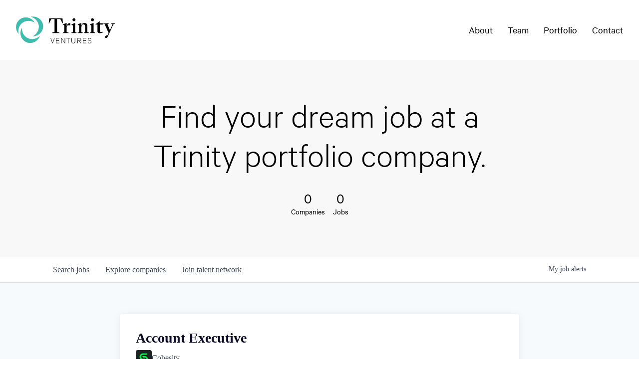

--- FILE ---
content_type: text/html; charset=utf-8
request_url: https://jobs.trinityventures.com/companies/cohesity/jobs/34028547-account-executive
body_size: 19771
content:
<!DOCTYPE html><html lang="en"><head><link rel="shortcut icon" href="https://cdn.filestackcontent.com/mAmPDvSnSqGnNnqYsdq7" data-next-head=""/><title data-next-head="">Account Executive @ Cohesity | Trinity Ventures Job Board</title><meta name="description" property="og:description" content="Search job openings across the Trinity Ventures network." data-next-head=""/><meta charSet="utf-8" data-next-head=""/><meta name="viewport" content="initial-scale=1.0, width=device-width" data-next-head=""/><link rel="apple-touch-icon" sizes="180x180" href="https://cdn.filestackcontent.com/mAmPDvSnSqGnNnqYsdq7" data-next-head=""/><link rel="icon" type="image/png" sizes="32x32" href="https://cdn.filestackcontent.com/mAmPDvSnSqGnNnqYsdq7" data-next-head=""/><link rel="icon" type="image/png" sizes="16x16" href="https://cdn.filestackcontent.com/mAmPDvSnSqGnNnqYsdq7" data-next-head=""/><link rel="shortcut icon" href="https://cdn.filestackcontent.com/mAmPDvSnSqGnNnqYsdq7" data-next-head=""/><link rel="canonical" href="https://jobs.trinityventures.com/companies/cohesity/jobs/34028547-account-executive" data-next-head=""/><meta name="url" property="og:url" content="https://jobs.trinityventures.com" data-next-head=""/><meta name="type" property="og:type" content="website" data-next-head=""/><meta name="title" property="og:title" content="Trinity Ventures Job Board" data-next-head=""/><meta name="image" property="og:image" content="http://cdn.filestackcontent.com/W1nx3QeUSkCXTmH3dlii" data-next-head=""/><meta name="secure_url" property="og:image:secure_url" content="https://cdn.filestackcontent.com/W1nx3QeUSkCXTmH3dlii" data-next-head=""/><meta name="twitter:card" content="summary_large_image" data-next-head=""/><meta name="twitter:image" content="https://cdn.filestackcontent.com/W1nx3QeUSkCXTmH3dlii" data-next-head=""/><meta name="twitter:title" content="Trinity Ventures Job Board" data-next-head=""/><meta name="twitter:description" content="Search job openings across the Trinity Ventures network." data-next-head=""/><meta name="google-site-verification" content="CQNnZQRH0dvJgCqWABp64ULhLI69C53ULhWdJemAW_w" data-next-head=""/><script>!function(){var analytics=window.analytics=window.analytics||[];if(!analytics.initialize)if(analytics.invoked)window.console&&console.error&&console.error("Segment snippet included twice.");else{analytics.invoked=!0;analytics.methods=["trackSubmit","trackClick","trackLink","trackForm","pageview","identify","reset","group","track","ready","alias","debug","page","once","off","on","addSourceMiddleware","addIntegrationMiddleware","setAnonymousId","addDestinationMiddleware"];analytics.factory=function(e){return function(){if(window.analytics.initialized)return window.analytics[e].apply(window.analytics,arguments);var i=Array.prototype.slice.call(arguments);i.unshift(e);analytics.push(i);return analytics}};for(var i=0;i<analytics.methods.length;i++){var key=analytics.methods[i];analytics[key]=analytics.factory(key)}analytics.load=function(key,i){var t=document.createElement("script");t.type="text/javascript";t.async=!0;t.src="https://an.getro.com/analytics.js/v1/" + key + "/analytics.min.js";var n=document.getElementsByTagName("script")[0];n.parentNode.insertBefore(t,n);analytics._loadOptions=i};analytics._writeKey="VKRqdgSBA3lFoZSlbeHbrzqQkLPBcP7W";;analytics.SNIPPET_VERSION="4.16.1";
analytics.load("VKRqdgSBA3lFoZSlbeHbrzqQkLPBcP7W");

}}();</script><link rel="stylesheet" href="https://cdn-customers.getro.com/trinity/style.react.css??v=e2e07cf66c16dd27219fe7ec4d3c7b7ec360d381"/><link rel="preload" href="https://cdn.getro.com/assets/_next/static/css/b1414ae24606c043.css" as="style"/><link rel="stylesheet" href="https://cdn.getro.com/assets/_next/static/css/b1414ae24606c043.css" data-n-g=""/><noscript data-n-css=""></noscript><script defer="" nomodule="" src="https://cdn.getro.com/assets/_next/static/chunks/polyfills-42372ed130431b0a.js"></script><script id="jquery" src="https://ajax.googleapis.com/ajax/libs/jquery/3.6.0/jquery.min.js" defer="" data-nscript="beforeInteractive"></script><script src="https://cdn.getro.com/assets/_next/static/chunks/webpack-13401e6578afde49.js" defer=""></script><script src="https://cdn.getro.com/assets/_next/static/chunks/framework-a008f048849dfc11.js" defer=""></script><script src="https://cdn.getro.com/assets/_next/static/chunks/main-0d988e589bb741d4.js" defer=""></script><script src="https://cdn.getro.com/assets/_next/static/chunks/pages/_app-52002506ec936253.js" defer=""></script><script src="https://cdn.getro.com/assets/_next/static/chunks/a86620fd-3b4606652f1c2476.js" defer=""></script><script src="https://cdn.getro.com/assets/_next/static/chunks/8230-afd6e299f7a6ae33.js" defer=""></script><script src="https://cdn.getro.com/assets/_next/static/chunks/4000-0acb5a82151cbee6.js" defer=""></script><script src="https://cdn.getro.com/assets/_next/static/chunks/9091-5cd776e8ee5ad3a3.js" defer=""></script><script src="https://cdn.getro.com/assets/_next/static/chunks/1637-66b68fc38bc6d10a.js" defer=""></script><script src="https://cdn.getro.com/assets/_next/static/chunks/3676-4975c339fc5bc499.js" defer=""></script><script src="https://cdn.getro.com/assets/_next/static/chunks/9358-87cc633cf780c23e.js" defer=""></script><script src="https://cdn.getro.com/assets/_next/static/chunks/9117-2e6d3b3075c2f6e1.js" defer=""></script><script src="https://cdn.getro.com/assets/_next/static/chunks/1446-b10012f4e22f3c87.js" defer=""></script><script src="https://cdn.getro.com/assets/_next/static/chunks/5355-7de2c819d8cad6ea.js" defer=""></script><script src="https://cdn.getro.com/assets/_next/static/chunks/9582-518ab6ebe5bdae78.js" defer=""></script><script src="https://cdn.getro.com/assets/_next/static/chunks/pages/companies/%5BcompanySlug%5D/jobs/%5BjobSlug%5D-9a484f2bf7b6c05f.js" defer=""></script><script src="https://cdn.getro.com/assets/_next/static/fRl79fOOjpJcQR4qFORTV/_buildManifest.js" defer=""></script><script src="https://cdn.getro.com/assets/_next/static/fRl79fOOjpJcQR4qFORTV/_ssgManifest.js" defer=""></script><meta name="sentry-trace" content="de969c46ec42c8d3e73d07abe5fb77dd-a6cb56a05b043e44-0"/><meta name="baggage" content="sentry-environment=production,sentry-release=cb40c6117ce57b7f3730a896555d98431de3b258,sentry-public_key=99c84790fa184cf49c16c34cd7113f75,sentry-trace_id=de969c46ec42c8d3e73d07abe5fb77dd,sentry-org_id=129958,sentry-sampled=false,sentry-sample_rand=0.8622991882617907,sentry-sample_rate=0.033"/><style data-styled="" data-styled-version="5.3.11">.gVRrUK{box-sizing:border-box;margin:0;min-width:0;font-family:-apple-system,BlinkMacSystemFont,'Segoe UI','Roboto','Oxygen','Ubuntu','Cantarell','Fira Sans','Droid Sans','Helvetica Neue','sans-serif';font-weight:400;font-style:normal;font-size:16px;color:#3F495A;}/*!sc*/
.fyPcag{box-sizing:border-box;margin:0;min-width:0;background-color:#F7FAFC;min-height:100vh;-webkit-flex-direction:column;-ms-flex-direction:column;flex-direction:column;-webkit-align-items:stretch;-webkit-box-align:stretch;-ms-flex-align:stretch;align-items:stretch;}/*!sc*/
.dKubqp{box-sizing:border-box;margin:0;min-width:0;}/*!sc*/
.elbZCm{box-sizing:border-box;margin:0;min-width:0;width:100%;}/*!sc*/
.dFKghv{box-sizing:border-box;margin:0;min-width:0;box-shadow:0 1px 0 0 #e5e5e5;-webkit-flex-direction:row;-ms-flex-direction:row;flex-direction:row;width:100%;background-color:#ffffff;}/*!sc*/
.byBMUo{box-sizing:border-box;margin:0;min-width:0;max-width:100%;width:100%;margin-left:auto;margin-right:auto;}/*!sc*/
@media screen and (min-width:40em){.byBMUo{width:100%;}}/*!sc*/
@media screen and (min-width:65em){.byBMUo{width:1100px;}}/*!sc*/
.hQFgTu{box-sizing:border-box;margin:0;min-width:0;color:#4900FF;position:relative;-webkit-text-decoration:none;text-decoration:none;-webkit-transition:all ease 0.3s;transition:all ease 0.3s;text-transform:capitalize;-webkit-order:0;-ms-flex-order:0;order:0;padding-left:16px;padding-right:16px;padding-top:16px;padding-bottom:16px;font-size:16px;color:#3F495A;display:-webkit-box;display:-webkit-flex;display:-ms-flexbox;display:flex;-webkit-align-items:baseline;-webkit-box-align:baseline;-ms-flex-align:baseline;align-items:baseline;}/*!sc*/
@media screen and (min-width:40em){.hQFgTu{text-transform:capitalize;}}/*!sc*/
@media screen and (min-width:65em){.hQFgTu{text-transform:unset;}}/*!sc*/
.hQFgTu span{display:none;}/*!sc*/
.hQFgTu::after{content:'';position:absolute;left:0;right:0;bottom:0;height:0.125rem;background-color:#4900FF;opacity:0;-webkit-transition:opacity 0.3s;transition:opacity 0.3s;}/*!sc*/
.hQFgTu:hover{color:#3F495A;}/*!sc*/
.hQFgTu:active{background-color:#F7FAFC;-webkit-transform:scale(.94);-ms-transform:scale(.94);transform:scale(.94);}/*!sc*/
.hQFgTu.active{font-weight:600;color:#090925;}/*!sc*/
.hQFgTu.active::after{opacity:1;}/*!sc*/
@media screen and (min-width:40em){.hQFgTu{padding-left:16px;padding-right:16px;}}/*!sc*/
.ekJmTQ{box-sizing:border-box;margin:0;min-width:0;display:none;}/*!sc*/
@media screen and (min-width:40em){.ekJmTQ{display:none;}}/*!sc*/
@media screen and (min-width:65em){.ekJmTQ{display:inline-block;}}/*!sc*/
.cyRTWj{box-sizing:border-box;margin:0;min-width:0;color:#4900FF;position:relative;-webkit-text-decoration:none;text-decoration:none;-webkit-transition:all ease 0.3s;transition:all ease 0.3s;text-transform:capitalize;-webkit-order:1;-ms-flex-order:1;order:1;padding-left:16px;padding-right:16px;padding-top:16px;padding-bottom:16px;font-size:16px;color:#3F495A;display:-webkit-box;display:-webkit-flex;display:-ms-flexbox;display:flex;-webkit-align-items:baseline;-webkit-box-align:baseline;-ms-flex-align:baseline;align-items:baseline;}/*!sc*/
@media screen and (min-width:40em){.cyRTWj{text-transform:capitalize;}}/*!sc*/
@media screen and (min-width:65em){.cyRTWj{text-transform:unset;}}/*!sc*/
.cyRTWj span{display:none;}/*!sc*/
.cyRTWj::after{content:'';position:absolute;left:0;right:0;bottom:0;height:0.125rem;background-color:#4900FF;opacity:0;-webkit-transition:opacity 0.3s;transition:opacity 0.3s;}/*!sc*/
.cyRTWj:hover{color:#3F495A;}/*!sc*/
.cyRTWj:active{background-color:#F7FAFC;-webkit-transform:scale(.94);-ms-transform:scale(.94);transform:scale(.94);}/*!sc*/
.cyRTWj.active{font-weight:600;color:#090925;}/*!sc*/
.cyRTWj.active::after{opacity:1;}/*!sc*/
@media screen and (min-width:40em){.cyRTWj{padding-left:16px;padding-right:16px;}}/*!sc*/
.kPzaxb{box-sizing:border-box;margin:0;min-width:0;color:#4900FF;position:relative;-webkit-text-decoration:none;text-decoration:none;-webkit-transition:all ease 0.3s;transition:all ease 0.3s;text-transform:unset;-webkit-order:2;-ms-flex-order:2;order:2;padding-left:16px;padding-right:16px;padding-top:16px;padding-bottom:16px;font-size:16px;color:#3F495A;display:-webkit-box;display:-webkit-flex;display:-ms-flexbox;display:flex;-webkit-align-items:center;-webkit-box-align:center;-ms-flex-align:center;align-items:center;}/*!sc*/
.kPzaxb span{display:none;}/*!sc*/
.kPzaxb::after{content:'';position:absolute;left:0;right:0;bottom:0;height:0.125rem;background-color:#4900FF;opacity:0;-webkit-transition:opacity 0.3s;transition:opacity 0.3s;}/*!sc*/
.kPzaxb:hover{color:#3F495A;}/*!sc*/
.kPzaxb:active{background-color:#F7FAFC;-webkit-transform:scale(.94);-ms-transform:scale(.94);transform:scale(.94);}/*!sc*/
.kPzaxb.active{font-weight:600;color:#090925;}/*!sc*/
.kPzaxb.active::after{opacity:1;}/*!sc*/
@media screen and (min-width:40em){.kPzaxb{padding-left:16px;padding-right:16px;}}/*!sc*/
.jQZwAb{box-sizing:border-box;margin:0;min-width:0;display:inline-block;}/*!sc*/
@media screen and (min-width:40em){.jQZwAb{display:inline-block;}}/*!sc*/
@media screen and (min-width:65em){.jQZwAb{display:none;}}/*!sc*/
.ioCEHO{box-sizing:border-box;margin:0;min-width:0;margin-left:auto;margin-right:16px;text-align:left;-webkit-flex-direction:column;-ms-flex-direction:column;flex-direction:column;-webkit-order:9999;-ms-flex-order:9999;order:9999;}/*!sc*/
@media screen and (min-width:40em){.ioCEHO{margin-right:16px;}}/*!sc*/
@media screen and (min-width:65em){.ioCEHO{margin-right:0;}}/*!sc*/
.iJaGyT{box-sizing:border-box;margin:0;min-width:0;position:relative;cursor:pointer;-webkit-transition:all ease 0.3s;transition:all ease 0.3s;border-radius:4px;font-size:16px;font-weight:500;display:-webkit-box;display:-webkit-flex;display:-ms-flexbox;display:flex;-webkit-tap-highlight-color:transparent;-webkit-align-items:center;-webkit-box-align:center;-ms-flex-align:center;align-items:center;font-family:-apple-system,BlinkMacSystemFont,'Segoe UI','Roboto','Oxygen','Ubuntu','Cantarell','Fira Sans','Droid Sans','Helvetica Neue','sans-serif';color:#3F495A;background-color:#FFFFFF;border-style:solid;border-color:#A3B1C2;border-width:1px;border:none;border-color:transparent;width:small;height:small;margin-top:8px;padding:8px 16px;padding-right:0;-webkit-align-self:center;-ms-flex-item-align:center;align-self:center;font-size:14px;}/*!sc*/
.iJaGyT:active{-webkit-transform:scale(.94);-ms-transform:scale(.94);transform:scale(.94);box-shadow:inset 0px 1.875px 1.875px rgba(0,0,0,0.12);}/*!sc*/
.iJaGyT:disabled{color:#A3B1C2;}/*!sc*/
.iJaGyT:hover{background-color:#F7FAFC;}/*!sc*/
.iJaGyT [role="progressbar"] > div > div{border-color:rgba(63,73,90,0.2);border-top-color:#090925;}/*!sc*/
@media screen and (min-width:40em){.iJaGyT{border-color:#A3B1C2;}}/*!sc*/
@media screen and (min-width:40em){.iJaGyT{padding-right:16px;}}/*!sc*/
.jUfIjB{box-sizing:border-box;margin:0;min-width:0;display:none;}/*!sc*/
@media screen and (min-width:40em){.jUfIjB{display:block;}}/*!sc*/
.iqghoL{box-sizing:border-box;margin:0;min-width:0;margin-left:auto !important;margin-right:auto !important;box-sizing:border-box;max-width:100%;position:static;z-index:1;margin-left:auto;margin-right:auto;width:100%;padding-top:0;padding-left:16px;padding-right:16px;padding-bottom:64px;}/*!sc*/
@media screen and (min-width:40em){.iqghoL{width:100%;}}/*!sc*/
@media screen and (min-width:65em){.iqghoL{width:1132px;}}/*!sc*/
.ebGWQq{box-sizing:border-box;margin:0;min-width:0;-webkit-box-pack:justify;-webkit-justify-content:space-between;-ms-flex-pack:justify;justify-content:space-between;margin-bottom:24px;-webkit-flex-direction:column;-ms-flex-direction:column;flex-direction:column;width:100%;}/*!sc*/
@media screen and (min-width:40em){.ebGWQq{-webkit-flex-direction:row;-ms-flex-direction:row;flex-direction:row;}}/*!sc*/
@media screen and (min-width:65em){.ebGWQq{-webkit-flex-direction:row;-ms-flex-direction:row;flex-direction:row;}}/*!sc*/
.dsHaKT{box-sizing:border-box;margin:0;min-width:0;gap:24px;-webkit-flex-direction:column;-ms-flex-direction:column;flex-direction:column;width:100%;}/*!sc*/
.iaKmHE{box-sizing:border-box;margin:0;min-width:0;font-size:28px;margin-bottom:8px;color:#090925;}/*!sc*/
.iKYCNv{box-sizing:border-box;margin:0;min-width:0;-webkit-column-gap:8px;column-gap:8px;cursor:pointer;-webkit-align-items:center;-webkit-box-align:center;-ms-flex-align:center;align-items:center;}/*!sc*/
.iKYCNv color{main:#3F495A;dark:#090925;subtle:#67738B;placeholder:#8797AB;link:#3F495A;link-accent:#4900FF;error:#D90218;}/*!sc*/
.hRzXmX{box-sizing:border-box;margin:0;min-width:0;width:32px;}/*!sc*/
.ijjZxr{box-sizing:border-box;margin:0;min-width:0;margin-bottom:16px;}/*!sc*/
.kGAAEy{box-sizing:border-box;margin:0;min-width:0;-webkit-flex-direction:column;-ms-flex-direction:column;flex-direction:column;gap:8px;}/*!sc*/
.dkjSzf{box-sizing:border-box;margin:0;min-width:0;font-weight:600;font-size:14px;color:#090925;}/*!sc*/
.eRlSKr{box-sizing:border-box;margin:0;min-width:0;color:#3F495A!important;font-weight:500;}/*!sc*/
.lhPfhV{box-sizing:border-box;margin:0;min-width:0;-webkit-column-gap:8px;column-gap:8px;-webkit-box-pack:justify;-webkit-justify-content:space-between;-ms-flex-pack:justify;justify-content:space-between;}/*!sc*/
.hQNFTd{box-sizing:border-box;margin:0;min-width:0;row-gap:8px;-webkit-flex-direction:column;-ms-flex-direction:column;flex-direction:column;}/*!sc*/
.fLzXDu{box-sizing:border-box;margin:0;min-width:0;font-size:14px;color:#67738B;}/*!sc*/
.crBMPy{box-sizing:border-box;margin:0;min-width:0;margin-top:40px;}/*!sc*/
.crBMPy li:not(:last-child){margin-bottom:8px;}/*!sc*/
.crBMPy p,.crBMPy span,.crBMPy div,.crBMPy li,.crBMPy ol,.crBMPy ul{color:#3F495A;font-size:16px!important;line-height:140%!important;margin:0 auto 16px;}/*!sc*/
.crBMPy h1,.crBMPy h2,.crBMPy h3,.crBMPy h4,.crBMPy h5,.crBMPy h6{color:#090925;}/*!sc*/
.crBMPy h4,.crBMPy h5,.crBMPy h6{font-size:16px;margin:0 auto 16px;}/*!sc*/
.crBMPy h1:not(:first-child){font-size:24px;margin:48px auto 16px;}/*!sc*/
.crBMPy h2:not(:first-child){font-size:20px;margin:32px auto 16px;}/*!sc*/
.crBMPy h3:not(:first-child){font-size:18px;margin:24px auto 16px;}/*!sc*/
.crBMPy ul{padding:0 0 0 32px;}/*!sc*/
.crBMPy a{color:#3F495A !important;}/*!sc*/
.iIGtVd{box-sizing:border-box;margin:0;min-width:0;max-width:600px;margin:0 auto;}/*!sc*/
.friAmK{box-sizing:border-box;margin:0;min-width:0;padding-bottom:40px;margin-top:40px;}/*!sc*/
.bOyPTM{box-sizing:border-box;margin:0;min-width:0;gap:40px;margin-top:40px;-webkit-align-items:center;-webkit-box-align:center;-ms-flex-align:center;align-items:center;-webkit-box-pack:justify;-webkit-justify-content:space-between;-ms-flex-pack:justify;justify-content:space-between;-webkit-flex-direction:column;-ms-flex-direction:column;flex-direction:column;}/*!sc*/
@media screen and (min-width:40em){.bOyPTM{-webkit-flex-direction:row;-ms-flex-direction:row;flex-direction:row;}}/*!sc*/
.kkTXM{box-sizing:border-box;margin:0;min-width:0;-webkit-text-decoration-line:underline;text-decoration-line:underline;cursor:pointer;display:block;text-align:center;color:#3F495A !important;font-size:14px;line-height:22px;}/*!sc*/
.fIUOoG{box-sizing:border-box;margin:0;min-width:0;justify-self:flex-end;margin-top:auto;-webkit-flex-direction:row;-ms-flex-direction:row;flex-direction:row;width:100%;background-color:transparent;padding-top:32px;padding-bottom:32px;}/*!sc*/
.Jizzq{box-sizing:border-box;margin:0;min-width:0;width:100%;margin-left:auto;margin-right:auto;-webkit-flex-direction:column;-ms-flex-direction:column;flex-direction:column;text-align:center;}/*!sc*/
@media screen and (min-width:40em){.Jizzq{width:1100px;}}/*!sc*/
.fONCsf{box-sizing:border-box;margin:0;min-width:0;color:#4900FF;-webkit-align-self:center;-ms-flex-item-align:center;align-self:center;margin-bottom:16px;color:#090925;width:120px;}/*!sc*/
.bfORaf{box-sizing:border-box;margin:0;min-width:0;color:currentColor;width:100%;height:auto;}/*!sc*/
.gkPOSa{box-sizing:border-box;margin:0;min-width:0;-webkit-flex-direction:row;-ms-flex-direction:row;flex-direction:row;-webkit-box-pack:center;-webkit-justify-content:center;-ms-flex-pack:center;justify-content:center;-webkit-flex-wrap:wrap;-ms-flex-wrap:wrap;flex-wrap:wrap;}/*!sc*/
.hDtUlk{box-sizing:border-box;margin:0;min-width:0;-webkit-appearance:none;-moz-appearance:none;appearance:none;display:inline-block;text-align:center;line-height:inherit;-webkit-text-decoration:none;text-decoration:none;font-size:inherit;padding-left:16px;padding-right:16px;padding-top:8px;padding-bottom:8px;color:#ffffff;background-color:#4900FF;border:none;border-radius:4px;padding-left:8px;padding-right:8px;font-size:16px;position:relative;z-index:2;cursor:pointer;-webkit-transition:all ease 0.3s;transition:all ease 0.3s;border-radius:4px;font-weight:500;display:-webkit-box;display:-webkit-flex;display:-ms-flexbox;display:flex;-webkit-tap-highlight-color:transparent;-webkit-align-items:center;-webkit-box-align:center;-ms-flex-align:center;align-items:center;font-family:-apple-system,BlinkMacSystemFont,'Segoe UI','Roboto','Oxygen','Ubuntu','Cantarell','Fira Sans','Droid Sans','Helvetica Neue','sans-serif';color:#3F495A;background-color:transparent;border-style:solid;border-color:#A3B1C2;border-width:1px;border:none;-webkit-box-pack:unset;-webkit-justify-content:unset;-ms-flex-pack:unset;justify-content:unset;-webkit-text-decoration:none;text-decoration:none;white-space:nowrap;margin-right:16px;padding:0;color:#67738B;padding-top:4px;padding-bottom:4px;font-size:12px;}/*!sc*/
.hDtUlk:active{-webkit-transform:scale(.94);-ms-transform:scale(.94);transform:scale(.94);box-shadow:inset 0px 1.875px 1.875px rgba(0,0,0,0.12);}/*!sc*/
.hDtUlk:disabled{color:#A3B1C2;}/*!sc*/
.hDtUlk:hover{-webkit-text-decoration:underline;text-decoration:underline;}/*!sc*/
.hDtUlk [role="progressbar"] > div > div{border-color:rgba(63,73,90,0.2);border-top-color:#090925;}/*!sc*/
data-styled.g1[id="sc-aXZVg"]{content:"gVRrUK,fyPcag,dKubqp,elbZCm,dFKghv,byBMUo,hQFgTu,ekJmTQ,cyRTWj,kPzaxb,jQZwAb,ioCEHO,iJaGyT,jUfIjB,iqghoL,ebGWQq,dsHaKT,iaKmHE,iKYCNv,hRzXmX,ijjZxr,kGAAEy,dkjSzf,eRlSKr,lhPfhV,hQNFTd,fLzXDu,crBMPy,iIGtVd,friAmK,bOyPTM,kkTXM,fIUOoG,Jizzq,fONCsf,bfORaf,gkPOSa,hDtUlk,"}/*!sc*/
.fteAEG{display:-webkit-box;display:-webkit-flex;display:-ms-flexbox;display:flex;}/*!sc*/
data-styled.g2[id="sc-gEvEer"]{content:"fteAEG,"}/*!sc*/
.eBWkFz{box-sizing:border-box;margin:0;min-width:0;padding:32px;box-shadow:0px 1px 2px 0px rgba(27,36,50,0.04),0px 1px 16px 0px rgba(27,36,50,0.06);border-radius:4px;background-color:#FFFFFF;margin-left:auto;margin-right:auto;width:100%;-webkit-flex-direction:column;-ms-flex-direction:column;flex-direction:column;padding-left:16px;padding-right:16px;margin-top:64px;max-width:800px;margin-left:auto;margin-right:auto;}/*!sc*/
@media screen and (min-width:40em){.eBWkFz{padding-left:32px;padding-right:32px;}}/*!sc*/
.jBogQf{box-sizing:border-box;margin:0;min-width:0;position:relative;width:100%;-webkit-align-items:start;-webkit-box-align:start;-ms-flex-align:start;align-items:start;}/*!sc*/
.ddKpAl{box-sizing:border-box;margin:0;min-width:0;-webkit-flex:1 1;-ms-flex:1 1;flex:1 1;}/*!sc*/
.VWXkL{box-sizing:border-box;margin:0;min-width:0;position:relative;font-weight:500;color:#3F495A;height:100%;width:100%;border-radius:4px;}/*!sc*/
.cVYRew{box-sizing:border-box;margin:0;min-width:0;max-width:100%;height:auto;border-radius:4px;overflow:hidden;object-fit:contain;width:100%;height:100%;}/*!sc*/
.hPknKP{box-sizing:border-box;margin:0;min-width:0;background-color:#FEF5EC;text-align:left;-webkit-align-items:flex-start;-webkit-box-align:flex-start;-ms-flex-align:flex-start;align-items:flex-start;-webkit-flex:0 0 auto;-ms-flex:0 0 auto;flex:0 0 auto;padding:16px;border-radius:4px;line-height:1.4;gap:16px;}/*!sc*/
.jDfdPi{box-sizing:border-box;margin:0;min-width:0;height:20px;width:20px;}/*!sc*/
.kgAlEH{box-sizing:border-box;margin:0;min-width:0;color:#DE7B02;-webkit-align-items:center;-webkit-box-align:center;-ms-flex-align:center;align-items:center;-webkit-flex:0 0 auto;-ms-flex:0 0 auto;flex:0 0 auto;}/*!sc*/
.cYMjnh{box-sizing:border-box;margin:0;min-width:0;font-weight:500;font-size:14px;color:#3F495A;}/*!sc*/
.exMvxQ{box-sizing:border-box;margin:0;min-width:0;-webkit-text-decoration:none;text-decoration:none;color:currentColor;width:100%;height:auto;}/*!sc*/
data-styled.g3[id="sc-eqUAAy"]{content:"eBWkFz,jBogQf,ddKpAl,VWXkL,cVYRew,hPknKP,jDfdPi,kgAlEH,cYMjnh,exMvxQ,"}/*!sc*/
.gQycbC{display:-webkit-box;display:-webkit-flex;display:-ms-flexbox;display:flex;}/*!sc*/
data-styled.g4[id="sc-fqkvVR"]{content:"gQycbC,"}/*!sc*/
</style></head><body id="main-wrapper" class="custom-design-trinity"><div id="root"></div><div id="__next"><div class="sc-aXZVg gVRrUK"><div class="" style="position:fixed;top:0;left:0;height:2px;background:transparent;z-index:99999999999;width:100%"><div class="" style="height:100%;background:#4900FF;transition:all 500ms ease;width:0%"><div style="box-shadow:0 0 10px #4900FF, 0 0 10px #4900FF;width:5%;opacity:1;position:absolute;height:100%;transition:all 500ms ease;transform:rotate(3deg) translate(0px, -4px);left:-10rem"></div></div></div><div id="wlc-main" class="sc-aXZVg sc-gEvEer fyPcag fteAEG network-container"><div data-testid="custom-header" id="trinity-custom-header" class="sc-aXZVg dKubqp trinity-custom-part"><header class="m-site-header js-headroom headroom headroom--pinned headroom--top">
  <div class="l-wrapper l-wrapper--wide">
    <a href="https://www.trinityventures.com/" class="m-site-header__branding">
      <img src="https://cdn-customers.getro.com/trinity/images/branding.svg" alt="Trinity Ventures logo">
    </a>
    <nav class="m-site-nav">
      <ul id="siteNav" class="nav">
        <li class="first">
          <a href="https://www.trinityventures.com/" title="Home">Home</a>
        </li>
        <li>
          <a href="https://www.trinityventures.com/about" title="About">About</a>
        </li>
        <li>
          <a href="https://www.trinityventures.com/team" title="Team">Team</a>
        </li>
        <li>
          <a href="https://www.trinityventures.com/portfolio" title="Portfolio">Portfolio</a>
        </li>
        <li>
          <a href="https://www.trinityventures.com/contact" title="Contact">Contact</a>
        </li>
      </ul>
    </nav>
    <div class="m-site-header__nav-toggle c-burger-button js-site-nav-toggle">
      <div class="bar"></div>
      <span class="u-sr-only">Menu</span>
    </div>
  </div>
  <div class="m-ie-banner">
    <p>Our website is best viewed using a modern browser like <a href="https://www.google.com/chrome/" target="_blank">Chrome</a>, <a href="https://mozilla.org/firefox/new" target="_blank">Firefox</a>or <a href="https://www.microsoft.com/windows/microsoft-edge" target="_blank">Microsoft Edge</a>.</p>
  </div>
</header>
<main class="l-main" ng-hide="hideHero()">
  <div class="l-wrapper">
    <header class="c-page-header">
      <h1 class="c-page-header__heading" ng-if="collectionFactory.collection.tagline" ng-bind-html="trustAsHtml(collectionFactory.collection.tagline)">Find your dream job at a Trinity portfolio company.</h1>
      <div style="display: flex;align-items: center;">
        <div style="margin: 0 .5em;">
          <h4 style="font-size: 1.8em;margin-bottom: 0;">0</h4>
          <p style="font-weight: normal">Companies</p>
        </div>
        <div style="margin: 0 .5em;">
          <h4 style="font-size: 1.8em;margin-bottom: 0;">0</h4>
          <p style="font-weight: normal">Jobs</p>
        </div>
      </div>
    </header>
  </div>
</main>

</div><div width="1" class="sc-aXZVg elbZCm"><div id="content"><div data-testid="navbar" width="1" class="sc-aXZVg sc-gEvEer dFKghv fteAEG"><div width="1,1,1100px" class="sc-aXZVg sc-gEvEer byBMUo fteAEG"><a href="/jobs" class="sc-aXZVg hQFgTu theme_only " font-size="2" color="text.main" display="flex"><div display="none,none,inline-block" class="sc-aXZVg ekJmTQ">Search </div>jobs</a><a href="/companies" class="sc-aXZVg cyRTWj theme_only " font-size="2" color="text.main" display="flex"><div display="none,none,inline-block" class="sc-aXZVg ekJmTQ">Explore </div>companies</a><a href="/talent-network" class="sc-aXZVg kPzaxb theme_only " font-size="2" color="text.main" display="flex"><div display="none,none,inline-block" class="sc-aXZVg ekJmTQ">Join talent network</div><div display="inline-block,inline-block,none" class="sc-aXZVg jQZwAb">Talent</div></a><div order="9999" class="sc-aXZVg sc-gEvEer ioCEHO fteAEG"><div class="sc-aXZVg sc-gEvEer iJaGyT fteAEG theme_only" data-testid="my-job-alerts-button" font-size="14px">My <span class="sc-aXZVg jUfIjB">job </span>alerts</div></div></div></div><div width="1,1,1132px" data-testid="container" class="sc-aXZVg iqghoL"><script data-testid="job-ldjson" type="application/ld+json" async="">{"@context":"https://schema.org/","@type":"JobPosting","title":"Account Executive","description":"<div> <p><a href=\"https://www.cohesity.com/\"><span>Cohesity</span></a><span> is on a mission to radically simplify how organizations secure and manage their data, while unlocking limitless value. As a leader in data security and management, we make it easy to secure, protect, manage and derive value from data—across the data center, edge, and cloud. </span><span>At Cohesity, we're a group of builders and go-getters who are committed to doing the right thing. We encourage you to come as you are, as our differences make us stronger.</span><span><br></span></p> <p><span>We’ve been named a Leader by </span><a href=\"https://www.cohesity.com/company/awards/\"><span>multiple analyst firms</span></a><span> and are prominently featured in the </span><a href=\"https://www.cohesity.com/press/cohesity-is-named-to-the-2021-forbes-cloud-100-for-the-third-year-in-a-row/\"><span>Forbes Cloud 100</span></a><span> and </span><a href=\"https://www.cohesity.com/press/cohesity-featured-among-crns-100-coolest-cloud-companies-for-the-third-time-in-a-row/\"><span>CRN’s Coolest Cloud companies</span></a><span>. </span></p> <p><span>Join us and we'll lead the way together.</span></p> <hr> </div><p><a href=\"https://www.cohesity.com/\" target=\"_blank\">Cohesity</a> is on a mission to radically simplify how organizations manage their data to unlock limitless value. We make it easy to back up, manage and derive value from data while protecting data against ransomware attacks. At Cohesity, we’re encouraged to think big and we take on dynamic goals that require innovative thinkers. Obsession with our customers keeps us humble and drives us to keep learning!</p> <p>We’ve been named a Leader by <a href=\"https://www.cohesity.com/company/awards/\" target=\"_blank\">multiple analyst firms</a>, and are prominently featured in the <a href=\"https://www.cohesity.com/press/cohesity-is-named-to-the-2021-forbes-cloud-100-for-the-third-year-in-a-row/\" target=\"_blank\">Forbes Cloud 100</a> and <a href=\"https://www.cohesity.com/press/cohesity-featured-among-crns-100-coolest-cloud-companies-for-the-third-time-in-a-row/\" target=\"_blank\">CRN’s Coolest Cloud companies</a>.</p> <p><strong>How you will spend your time here</strong></p> <ul> <li>Drive customer satisfaction while maintaining accurate forecasts and collaborating with numerous channel partners.</li> <li>Build up and handle a sales pipeline to efficiently process a large volume of strategic purchases.</li> <li>Contribute to revenue generation and collaborate closely with a network of Channel Partners to sell the Cohesity solution.</li> <li>Prospecting: consistent track record of penetrating accounts, reaching decision-makers, and closing business.</li> <li>Develop and implement sales plans for the assigned territory to meet and exceed quota through prospecting, qualifying, handling and closing sales opportunities.</li> <li>Develop and present proposals to customers.</li> <li>Create account strategies and work with partners to coordinate team selling efforts.</li> </ul> <p><strong>Qualifications</strong></p> <ul> <li>7+ years of proven success in a customer-facing sales role, proposing enterprise solutions at all levels of a customer organization.</li> <li>Consistent track record of successful collaboration with customers and technology partners.</li> <li>Proficient in collaborating with multiple decision-makers to drive proposals.</li> <li>Very comfortable presenting technical and business material to small and large groups.</li> <li>Outstanding written and verbal communication skills.</li> <li>Motivated and a self-starter, comfortable working remotely and individually.</li> <li>Ability to travel as the need arises by the position.</li> </ul><div> <hr> <p><strong>Data Privacy Notice for Job Candidates:</strong></p> <p>For information on personal data processing, please see our <strong><a href=\"https://www.cohesity.com/legal/privacy/candidate-privacy-policy/\" target=\"_blank\">Privacy Policy</a>.</strong></p> <p><strong>Equal Employment Opportunity Employer (EEOE)</strong></p> <p>Cohesity is an Equal Employment Opportunity Employer. All qualified applicants will receive consideration for employment without regard to race, color, creed, religion, sex, sexual orientation, national origin or nationality, ancestry, age, disability, gender identity or expression, marital status, veteran status or any other category protected by law. </p> <p>If you are an individual with a disability and require a reasonable accommodation to complete any part of the application process, or are limited in the ability or unable to access or use this online application process and need an alternative method for applying, you may contact us at 1-855-9COHESITY <span>or </span><a href=\"#\" target=\"_blank\">talent@cohesity.com</a><a href=\"#\"> </a>for assistance.</p> <p><strong>In-Office Expectations</strong></p> <p>Cohesity employees who are within a reasonable commute (e.g. within a forty-five (45) minute average travel time) work out of our core offices 2-3 days a week of their choosing.</p> </div>","datePosted":"2024-02-11T15:54:50.475Z","validThrough":"2024-02-20","employmentType":[],"hiringOrganization":{"@type":"Organization","name":"Cohesity","description":"We’re on a mission to radically simplify how organizations secure and manage their data, while unlocking limitless value. As a leader in data security and management, we make it easy to secure, protect, manage, and derive value from data—across the data center, edge, and cloud.","numberOfEmployees":4530,"address":[{"address":{"@type":"PostalAddress","addressLocality":"San Jose, CA, USA"}},{"address":{"@type":"PostalAddress","addressLocality":"Santa Clara, CA, USA"}}],"sameAs":"https://cohesity.com","url":"https://cohesity.com","logo":"https://cdn.getro.com/companies/5955a969-b559-4a71-95ce-39ead0cca556-1762047458","keywords":"Software"},"jobLocation":{"@type":"Place","address":{"@type":"PostalAddress","addressLocality":"England, UK"}},"baseSalary":{"@type":"MonetaryAmount","currency":null,"value":{"@type":"QuantitativeValue","minValue":null,"maxValue":null,"unitText":"PERIOD_NOT_DEFINED"}}}</script><div width="100%" data-testid="edit-box" class="sc-eqUAAy eBWkFz"><div data-testid="content" width="1" class="sc-eqUAAy sc-fqkvVR jBogQf gQycbC"><div class="sc-eqUAAy ddKpAl"><div width="100%" class="sc-aXZVg sc-gEvEer ebGWQq fteAEG"><div width="100%" class="sc-aXZVg sc-gEvEer dsHaKT fteAEG"><div width="100%" class="sc-aXZVg elbZCm"><h2 font-size="28px" color="text.dark" class="sc-aXZVg iaKmHE">Account Executive</h2><div color="text" class="sc-aXZVg sc-gEvEer iKYCNv fteAEG"><div width="32" class="sc-aXZVg hRzXmX"><div data-testid="profile-picture" class="sc-eqUAAy sc-fqkvVR VWXkL gQycbC"><img data-testid="image" src="https://cdn.getro.com/companies/5955a969-b559-4a71-95ce-39ead0cca556-1762047458" alt="Cohesity" class="sc-eqUAAy cVYRew"/></div></div><p class="sc-aXZVg dKubqp">Cohesity</p></div></div><div class="sc-aXZVg ijjZxr"><div class="sc-eqUAAy sc-fqkvVR hPknKP gQycbC"><div color="warning" class="sc-eqUAAy sc-fqkvVR kgAlEH gQycbC"><svg xmlns="http://www.w3.org/2000/svg" width="20px" height="20px" viewBox="0 0 24 24" fill="none" stroke="currentColor" stroke-width="1.5" stroke-linecap="round" stroke-linejoin="round" class="sc-eqUAAy jDfdPi sc-eqUAAy jDfdPi" aria-hidden="true" data-testid="icon-warning"><path d="m21.73 18-8-14a2 2 0 0 0-3.48 0l-8 14A2 2 0 0 0 4 21h16a2 2 0 0 0 1.73-3Z"></path><line x1="12" x2="12" y1="9" y2="13"></line><line x1="12" x2="12.01" y1="17" y2="17"></line></svg></div><div color="text.main" class="sc-eqUAAy cYMjnh"><div class="sc-aXZVg sc-gEvEer kGAAEy fteAEG"><P font-weight="600" font-size="14px" color="text.dark" class="sc-aXZVg dkjSzf">This job is no longer accepting applications</P><a href="/companies/cohesity#content" class="sc-aXZVg eRlSKr">See open jobs at <!-- -->Cohesity<!-- -->.</a><a href="/jobs?q=Account%20Executive" class="sc-aXZVg eRlSKr">See open jobs similar to &quot;<!-- -->Account Executive<!-- -->&quot; <!-- -->Trinity Ventures<!-- -->.</a></div></div></div></div><div class="sc-aXZVg sc-gEvEer lhPfhV fteAEG"><div class="sc-aXZVg sc-gEvEer hQNFTd fteAEG"><div class="sc-aXZVg dKubqp">Sales &amp; Business Development<!-- --> <!-- --> </div><div class="sc-aXZVg dKubqp">England, UK</div><div font-size="14px" color="text.subtle" class="sc-aXZVg fLzXDu">Posted<!-- --> <!-- -->6+ months ago</div></div></div></div></div><div class="sc-aXZVg crBMPy"><div data-testid="careerPage"><div> <p><a href="https://www.cohesity.com/"><span>Cohesity</span></a><span> is on a mission to radically simplify how organizations secure and manage their data, while unlocking limitless value. As a leader in data security and management, we make it easy to secure, protect, manage and derive value from data—across the data center, edge, and cloud. </span><span>At Cohesity, we're a group of builders and go-getters who are committed to doing the right thing. We encourage you to come as you are, as our differences make us stronger.</span><span><br></span></p> <p><span>We’ve been named a Leader by </span><a href="https://www.cohesity.com/company/awards/"><span>multiple analyst firms</span></a><span> and are prominently featured in the </span><a href="https://www.cohesity.com/press/cohesity-is-named-to-the-2021-forbes-cloud-100-for-the-third-year-in-a-row/"><span>Forbes Cloud 100</span></a><span> and </span><a href="https://www.cohesity.com/press/cohesity-featured-among-crns-100-coolest-cloud-companies-for-the-third-time-in-a-row/"><span>CRN’s Coolest Cloud companies</span></a><span>. </span></p> <p><span>Join us and we'll lead the way together.</span></p> <hr> </div><p><a href="https://www.cohesity.com/">Cohesity</a> is on a mission to radically simplify how organizations manage their data to unlock limitless value. We make it easy to back up, manage and derive value from data while protecting data against ransomware attacks. At Cohesity, we’re encouraged to think big and we take on dynamic goals that require innovative thinkers. Obsession with our customers keeps us humble and drives us to keep learning!</p> <p>We’ve been named a Leader by <a href="https://www.cohesity.com/company/awards/">multiple analyst firms</a>, and are prominently featured in the <a href="https://www.cohesity.com/press/cohesity-is-named-to-the-2021-forbes-cloud-100-for-the-third-year-in-a-row/">Forbes Cloud 100</a> and <a href="https://www.cohesity.com/press/cohesity-featured-among-crns-100-coolest-cloud-companies-for-the-third-time-in-a-row/">CRN’s Coolest Cloud companies</a>.</p> <p><strong>How you will spend your time here</strong></p> <ul> <li>Drive customer satisfaction while maintaining accurate forecasts and collaborating with numerous channel partners.</li> <li>Build up and handle a sales pipeline to efficiently process a large volume of strategic purchases.</li> <li>Contribute to revenue generation and collaborate closely with a network of Channel Partners to sell the Cohesity solution.</li> <li>Prospecting: consistent track record of penetrating accounts, reaching decision-makers, and closing business.</li> <li>Develop and implement sales plans for the assigned territory to meet and exceed quota through prospecting, qualifying, handling and closing sales opportunities.</li> <li>Develop and present proposals to customers.</li> <li>Create account strategies and work with partners to coordinate team selling efforts.</li> </ul> <p><strong>Qualifications</strong></p> <ul> <li>7+ years of proven success in a customer-facing sales role, proposing enterprise solutions at all levels of a customer organization.</li> <li>Consistent track record of successful collaboration with customers and technology partners.</li> <li>Proficient in collaborating with multiple decision-makers to drive proposals.</li> <li>Very comfortable presenting technical and business material to small and large groups.</li> <li>Outstanding written and verbal communication skills.</li> <li>Motivated and a self-starter, comfortable working remotely and individually.</li> <li>Ability to travel as the need arises by the position.</li> </ul><div> <hr> <p><strong>Data Privacy Notice for Job Candidates:</strong></p> <p>For information on personal data processing, please see our <strong><a href="https://www.cohesity.com/legal/privacy/candidate-privacy-policy/">Privacy Policy</a>.</strong></p> <p><strong>Equal Employment Opportunity Employer (EEOE)</strong></p> <p>Cohesity is an Equal Employment Opportunity Employer. All qualified applicants will receive consideration for employment without regard to race, color, creed, religion, sex, sexual orientation, national origin or nationality, ancestry, age, disability, gender identity or expression, marital status, veteran status or any other category protected by law. </p> <p>If you are an individual with a disability and require a reasonable accommodation to complete any part of the application process, or are limited in the ability or unable to access or use this online application process and need an alternative method for applying, you may contact us at 1-855-9COHESITY <span>or </span><a href="#">talent@cohesity.com</a><a href="#"> </a>for assistance.</p> <p><strong>In-Office Expectations</strong></p> <p>Cohesity employees who are within a reasonable commute (e.g. within a forty-five (45) minute average travel time) work out of our core offices 2-3 days a week of their choosing.</p> </div></div></div><div class="sc-aXZVg iIGtVd"><div class="sc-aXZVg friAmK"><div class="sc-eqUAAy sc-fqkvVR hPknKP gQycbC"><div color="warning" class="sc-eqUAAy sc-fqkvVR kgAlEH gQycbC"><svg xmlns="http://www.w3.org/2000/svg" width="20px" height="20px" viewBox="0 0 24 24" fill="none" stroke="currentColor" stroke-width="1.5" stroke-linecap="round" stroke-linejoin="round" class="sc-eqUAAy jDfdPi sc-eqUAAy jDfdPi" aria-hidden="true" data-testid="icon-warning"><path d="m21.73 18-8-14a2 2 0 0 0-3.48 0l-8 14A2 2 0 0 0 4 21h16a2 2 0 0 0 1.73-3Z"></path><line x1="12" x2="12" y1="9" y2="13"></line><line x1="12" x2="12.01" y1="17" y2="17"></line></svg></div><div color="text.main" class="sc-eqUAAy cYMjnh"><div class="sc-aXZVg sc-gEvEer kGAAEy fteAEG"><P font-weight="600" font-size="14px" color="text.dark" class="sc-aXZVg dkjSzf">This job is no longer accepting applications</P><a href="/companies/cohesity#content" class="sc-aXZVg eRlSKr">See open jobs at <!-- -->Cohesity<!-- -->.</a><a href="/jobs?q=Account%20Executive" class="sc-aXZVg eRlSKr">See open jobs similar to &quot;<!-- -->Account Executive<!-- -->&quot; <!-- -->Trinity Ventures<!-- -->.</a></div></div></div></div><div class="sc-aXZVg sc-gEvEer bOyPTM fteAEG"><a color="#3F495A !important" font-size="14px" href="/companies/cohesity#content" class="sc-aXZVg kkTXM">See more open positions at <!-- -->Cohesity</a></div></div></div></div></div><div data-rht-toaster="" style="position:fixed;z-index:9999;top:16px;left:16px;right:16px;bottom:16px;pointer-events:none"></div></div></div></div><div class="sc-aXZVg sc-gEvEer fIUOoG fteAEG powered-by-footer" data-testid="site-footer" width="1"><div width="1,1100px" class="sc-aXZVg sc-gEvEer Jizzq fteAEG"><a class="sc-aXZVg fONCsf theme_only" href="https://www.getro.com/getro-jobs" target="_blank" data-testid="footer-getro-logo" color="text.dark" width="120px" aria-label="Powered by Getro.com"><div color="currentColor" width="100%" height="auto" class="sc-eqUAAy exMvxQ sc-aXZVg bfORaf"><svg fill="currentColor" viewBox="0 0 196 59" xmlns="http://www.w3.org/2000/svg" style="display:block"><path class="Logo__powered-by" fill="#7C899C" d="M.6 12h1.296V7.568h2.72c1.968 0 3.424-1.392 3.424-3.408C8.04 2.128 6.648.8 4.616.8H.6V12zm1.296-5.584V1.952h2.608c1.344 0 2.208.928 2.208 2.208 0 1.296-.864 2.256-2.208 2.256H1.896zM13.511 12.208c2.496 0 4.352-1.872 4.352-4.368 0-2.496-1.824-4.368-4.336-4.368-2.48 0-4.352 1.856-4.352 4.368 0 2.528 1.84 4.368 4.336 4.368zm0-1.152c-1.776 0-3.04-1.344-3.04-3.216 0-1.824 1.248-3.216 3.04-3.216S16.567 6 16.567 7.84c0 1.856-1.264 3.216-3.056 3.216zM21.494 12h1.632l2.144-6.752h.096L27.494 12h1.632l2.608-8.32h-1.376l-2.032 6.88h-.096l-2.192-6.88h-1.44l-2.208 6.88h-.096l-2.016-6.88h-1.376L21.494 12zM36.866 12.208c1.952 0 3.408-1.104 3.872-2.656h-1.312c-.384.976-1.44 1.504-2.544 1.504-1.712 0-2.784-1.104-2.848-2.768h6.784v-.56c0-2.4-1.504-4.256-4.032-4.256-2.272 0-4.08 1.712-4.08 4.368 0 2.496 1.616 4.368 4.16 4.368zm-2.8-5.04c.128-1.536 1.328-2.544 2.72-2.544 1.408 0 2.576.88 2.688 2.544h-5.408zM43.065 12h1.264V7.712c0-1.584.848-2.768 2.368-2.768h.688V3.68h-.704c-1.216 0-2.032.848-2.272 1.552h-.096V3.68h-1.248V12zM52.679 12.208c1.952 0 3.408-1.104 3.872-2.656h-1.312c-.384.976-1.44 1.504-2.544 1.504-1.712 0-2.784-1.104-2.848-2.768h6.784v-.56c0-2.4-1.504-4.256-4.032-4.256-2.272 0-4.08 1.712-4.08 4.368 0 2.496 1.616 4.368 4.16 4.368zm-2.8-5.04c.128-1.536 1.328-2.544 2.72-2.544 1.408 0 2.576.88 2.688 2.544h-5.408zM62.382 12.208a3.405 3.405 0 002.88-1.52h.096V12h1.215V0H65.31v5.024h-.097c-.255-.432-1.183-1.552-2.927-1.552-2.352 0-4.049 1.824-4.049 4.384 0 2.544 1.697 4.352 4.145 4.352zm.08-1.136c-1.745 0-2.929-1.264-2.929-3.216 0-1.888 1.184-3.232 2.896-3.232 1.648 0 2.928 1.184 2.928 3.232 0 1.744-1.088 3.216-2.895 3.216zM77.976 12.208c2.448 0 4.144-1.808 4.144-4.352 0-2.56-1.696-4.384-4.048-4.384-1.744 0-2.672 1.12-2.928 1.552h-.096V0h-1.264v12H75v-1.312h.096a3.405 3.405 0 002.88 1.52zm-.08-1.136C76.088 11.072 75 9.6 75 7.856c0-2.048 1.28-3.232 2.928-3.232 1.712 0 2.896 1.344 2.896 3.232 0 1.952-1.184 3.216-2.928 3.216zM83.984 15.68h.864c1.36 0 2.016-.64 2.448-1.776L91.263 3.68H89.84l-2.591 7.04h-.097l-2.575-7.04h-1.408l3.375 8.768-.384 1.008c-.272.72-.736 1.072-1.552 1.072h-.623v1.152z"></path><g class="Logo__main" fill-rule="evenodd" transform="translate(0 24)"><path d="M71.908 17.008C71.908 7.354 78.583 0 88.218 0c8.135 0 13.837 5.248 15.34 12.04h-7.737c-1.015-2.81-3.756-4.92-7.602-4.92-5.48 0-9.062 4.265-9.062 9.886 0 5.763 3.58 10.073 9.062 10.073 4.375 0 7.558-2.483 8.134-5.481h-8.444v-6.091h16.223c.397 11.526-6.144 18.506-15.913 18.506-9.68.002-16.311-7.306-16.311-17.005zM107.048 21.177c0-7.73 4.861-13.119 11.978-13.119 7.692 0 11.715 5.997 11.715 12.886v2.107h-17.196c.222 3.139 2.387 5.388 5.615 5.388 2.696 0 4.509-1.406 5.171-2.952h6.188c-1.06 5.2-5.305 8.526-11.625 8.526-6.763.002-11.846-5.386-11.846-12.836zm17.328-2.951c-.265-2.623-2.298-4.638-5.35-4.638a5.367 5.367 0 00-5.348 4.638h10.698zM136.528 24.833V14.337h-3.757V8.714h2.21c1.238 0 1.901-.89 1.901-2.202V1.967h6.498v6.7h6.101v5.669h-6.101v10.12c0 1.827.973 2.953 3.006 2.953h3.005v5.996h-4.729c-5.084 0-8.134-3.139-8.134-8.572zM154.119 8.668h6.454v3.749h.354c.795-1.827 2.873-3.936 6.011-3.936h2.255v6.84h-2.697c-3.359 0-5.525 2.577-5.525 6.84v11.244h-6.852V8.668zM169.942 21.037c0-7.31 5.039-12.979 12.598-12.979 7.47 0 12.554 5.669 12.554 12.979 0 7.308-5.084 12.978-12.598 12.978-7.47 0-12.554-5.67-12.554-12.978zm18.212 0c0-3.749-2.387-6.42-5.658-6.42-3.227 0-5.614 2.671-5.614 6.42 0 3.794 2.387 6.419 5.614 6.419 3.271 0 5.658-2.67 5.658-6.42zM8.573 33.37L.548 22.383a2.91 2.91 0 010-3.399L8.573 7.997h8.57l-8.179 11.2c-.597.818-.597 2.155 0 2.973l8.18 11.2H8.573zM27.774 33.37L35.8 22.383c.73-1 .73-2.399 0-3.4L27.774 7.998h-8.571l8.18 11.199c.597.817.597 2.155 0 2.972l-8.18 11.2h8.571v.002z"></path><path d="M41.235 33.37l8.024-10.987c.73-1 .73-2.399 0-3.4L41.235 7.998h-8.572l8.18 11.199c.597.817.597 2.155 0 2.972l-8.18 11.2h8.572v.002z" opacity=".66"></path><path d="M54.695 33.37l8.024-10.987c.73-1 .73-2.399 0-3.4L54.695 7.998h-8.571l8.18 11.199c.597.817.597 2.155 0 2.972l-8.18 11.2h8.571v.002z" opacity=".33"></path></g></svg></div></a><div class="sc-aXZVg sc-gEvEer gkPOSa fteAEG"><a class="sc-aXZVg hDtUlk theme_only" font-size="0" href="/privacy-policy#content">Privacy policy</a><a class="sc-aXZVg hDtUlk theme_only" font-size="0" href="/cookie-policy#content">Cookie policy</a></div></div></div><div data-testid="custom-footer" id="trinity-custom-footer" class="sc-aXZVg dKubqp trinity-custom-part"><footer class="m-site-footer">
  <div class="l-wrapper l-wrapper--wide">
    <div class="primary">
      <div class="m-site-footer__section">
        <h4>Contact Us</h4>
        <p style="margin-bottom:.75rem;">
          <span class="m-site-footer__subhead">GENERAL INQUIRY</span><br>
          <a href="mailto:info@trinityventures.com">info@trinityventures.com</a><br>
          <a href="tel:650-854-9500">650.854.9500</a>
        </p>
        <p>
          <span class="m-site-footer__subhead">PRESS</span><br>
          <a href="mailto:press@trinityventures.com">press@trinityventures.com</a><br>
        </p>
      </div>


      <div class="m-site-footer__section">
        <h4>Careers</h4>
        <p>Browse job opportunities at our portfolio companies</p>
        <p><a href="https://jobs.trinityventures.com/" class="c-cta-link">Learn More</a></p>
      </div>

      <div class="m-site-footer__section">
        <h4>Disclaimer</h4>
        <p><a href="https://www.trinityventures.com/disclaimer#" class="c-cta-link">Learn More</a></p>
      </div>
    </div>

    <div class="secondary">
      <div class="m-site-footer__social">
      </div>

      <div class="m-site-footer__impressum">
        <p>Copyright © Trinity Ventures (en-US) 2024. All rights reserved.</p>
      </div>
    </div>
  </div>
</footer>

<svg xmlns="http://www.w3.org/2000/svg" style="display: none;">
  <symbol id="facebook-circle" viewBox="0 0 32 32">
    <path
      d="M16 32C7.163 32 0 24.837 0 16S7.163 0 16 0s16 7.163 16 16-7.163 16-16 16zm1.92-21.808c.418 0 .988.08 1.45.18a.416.416 0 0 0 .493-.36l.29-2.2c.022-.203-.096-.417-.3-.474A8.42 8.42 0 0 0 17.436 7c-2.566 0-3.812 1.286-3.812 3.948v1.162h-1.31a.419.419 0 0 0-.408.428v2.256c0 .248.182.44.408.44h1.31v8.663c0 .237.182.429.408.429h2.685c.215 0 .397-.192.397-.429v-8.663h2.17c.214 0 .386-.18.408-.406l.15-2.256a.446.446 0 0 0-.107-.327.376.376 0 0 0-.29-.135h-2.33v-.993c0-.744.074-.925.805-.925z"
      fill-rule="evenodd" />
  </symbol>
  <symbol id="facebook" viewBox="0 0 24 24">
    <path
      d="M14.014 6.192c.419 0 .988.08 1.45.18a.416.416 0 0 0 .494-.36l.29-2.2c.021-.203-.097-.417-.301-.474A8.42 8.42 0 0 0 13.531 3c-2.567 0-3.813 1.286-3.813 3.948V8.11h-1.31A.419.419 0 0 0 8 8.538v2.256c0 .248.183.44.408.44h1.31v8.663c0 .237.183.429.408.429h2.685c.215 0 .398-.192.398-.429v-8.663h2.169c.215 0 .386-.18.408-.406l.15-2.256a.446.446 0 0 0-.107-.327.376.376 0 0 0-.29-.135h-2.33v-.993c0-.744.075-.925.805-.925z"
      fill-rule="evenodd" />
  </symbol>
  <symbol id="linkedin-circle" viewBox="0 0 32 32">
    <path
      d="M16 32C7.163 32 0 24.837 0 16S7.163 0 16 0s16 7.163 16 16-7.163 16-16 16zM10.223 6C8.993 6 8 6.917 8 8.046c0 1.13.992 2.047 2.223 2.047 1.226 0 2.221-.917 2.221-2.047 0-1.13-.995-2.046-2.22-2.046zM8.304 23h3.837V11.645H8.304V23zm5.03-11.35V23h3.416v-5.614c0-1.48.272-2.915 2.052-2.915 1.756 0 1.777 1.694 1.777 3.01V23H24v-6.225c0-3.056-.64-5.407-4.104-5.407-1.664 0-2.78.942-3.237 1.834h-.046V11.65h-3.28z"
      fill-rule="evenodd" />
  </symbol>
  <symbol id="linkedin" viewBox="0 0 24 24">
    <path
      d="M6.223 3c1.226 0 2.221.917 2.221 2.046 0 1.13-.995 2.047-2.22 2.047C4.991 7.093 4 6.176 4 5.046 4 3.916 4.992 3 6.223 3zM4.304 20V8.645h3.837V20H4.304zm5.03-11.35h3.279v1.552h.046c.457-.892 1.573-1.834 3.237-1.834 3.464 0 4.104 2.35 4.104 5.407V20h-3.42v-5.52c0-1.315-.022-3.009-1.778-3.009-1.78 0-2.052 1.435-2.052 2.915V20H9.333V8.65z"
      fill-rule="evenodd" />
  </symbol>
  <symbol id="map-marker" viewBox="0 0 34 50">
    <g fill-rule="evenodd">
      <path
        d="M16.936 0C7.582 0 0 7.582 0 16.935c0 .2.006.405.015.61a16.9 16.9 0 0 0 .97 5.086C4.596 34.508 16.934 50 16.934 50s12.337-15.491 15.95-27.367c.572-1.598.907-3.308.97-5.087.01-.206.016-.41.016-.611C33.87 7.583 26.288 0 16.934 0" />
      <path d="M17.294 25.588a8.295 8.295 0 1 1 .002-16.59 8.295 8.295 0 0 1-.002 16.59" />
    </g>
  </symbol>
  <symbol id="medium-circle" viewBox="0 0 32 32">
    <path
      d="M16 32C7.163 32 0 24.837 0 16S7.163 0 16 0s16 7.163 16 16-7.163 16-16 16zm-5.984-20.348v7.237a.813.813 0 0 1-.23.719L8 21.694v.275h5.063v-.275l-1.785-2.086a.844.844 0 0 1-.246-.719V12.63l4.444 9.34h.516l3.818-9.34v7.444c0 .199 0 .237-.135.367l-1.373 1.284V22h6.666v-.275l-1.325-1.254a.375.375 0 0 1-.15-.366v-9.21a.375.375 0 0 1 .15-.366L25 9.275V9h-4.698l-3.35 8.048L13.142 9H8.215v.275l1.588 1.842a.622.622 0 0 1 .214.535z"
      fill-rule="evenodd" />
  </symbol>
  <symbol id="medium" viewBox="0 0 24 24">
    <path
      d="M6.016 8.652a.622.622 0 0 0-.214-.535L4.214 6.275V6h4.929l3.81 8.048L16.301 6H21v.275L19.643 7.53a.375.375 0 0 0-.15.366v9.21c-.025.14.033.28.15.366l1.325 1.254V19h-6.666v-.275l1.373-1.284c.135-.13.135-.168.135-.367V9.63l-3.818 9.34h-.516L7.032 9.63v6.26a.844.844 0 0 0 .246.718l1.785 2.086v.275H4v-.275l1.786-2.086a.813.813 0 0 0 .23-.719V8.652z"
      fill-rule="evenodd" />
  </symbol>
  <symbol id="twitter-circle" viewBox="0 0 32 32">
    <path
      d="M16 32C7.163 32 0 24.837 0 16S7.163 0 16 0s16 7.163 16 16-7.163 16-16 16zm7.16-18.775c0-.165 0-.33-.007-.487A7.677 7.677 0 0 0 25 10.775a7.358 7.358 0 0 1-2.123.597 3.77 3.77 0 0 0 1.625-2.097 7.374 7.374 0 0 1-2.345.919A3.636 3.636 0 0 0 19.46 9c-2.039 0-3.694 1.696-3.694 3.785 0 .299.03.59.1.864-3.073-.157-5.793-1.665-7.617-3.958a3.872 3.872 0 0 0-.498 1.9c0 1.312.651 2.474 1.647 3.15a3.563 3.563 0 0 1-1.67-.471v.047c0 1.837 1.272 3.361 2.965 3.714a3.6 3.6 0 0 1-1.67.063c.467 1.508 1.831 2.6 3.448 2.631A7.314 7.314 0 0 1 7 22.288 10.116 10.116 0 0 0 12.648 24c6.796 0 10.513-5.772 10.513-10.775z"
      fill-rule="evenodd" />
  </symbol>
  <symbol id="twitter" viewBox="0 0 24 24">
    <path
      d="M19.16 9.225c0-.165 0-.33-.007-.487A7.677 7.677 0 0 0 21 6.775a7.358 7.358 0 0 1-2.123.597 3.77 3.77 0 0 0 1.625-2.097 7.374 7.374 0 0 1-2.345.919A3.636 3.636 0 0 0 15.46 5c-2.039 0-3.694 1.696-3.694 3.785 0 .299.03.59.1.864-3.073-.157-5.793-1.665-7.617-3.958a3.872 3.872 0 0 0-.498 1.9c0 1.312.651 2.474 1.647 3.15a3.563 3.563 0 0 1-1.67-.471v.047c0 1.837 1.272 3.361 2.965 3.714a3.6 3.6 0 0 1-1.67.063c.467 1.508 1.831 2.6 3.448 2.631A7.314 7.314 0 0 1 3 18.288 10.116 10.116 0 0 0 8.648 20c6.796 0 10.513-5.772 10.513-10.775z"
      fill-rule="evenodd" />
  </symbol>
</svg></div></div></div></div><script id="__NEXT_DATA__" type="application/json">{"props":{"pageProps":{"network":{"id":"393","description":"Trinity Ventures is a financial services company which provides venture capital, consumer internet, cloud computing, and software-as-a-service.","domain":"trinityventures.com","employerOnboardingSuccessText":"","features":["job_board","advanced_design","custom_hero","dark_hero_text"],"heroColorMask":"","label":"trinity","legal":{"link":"","name":"","email":"","address":"","ccpaCompliant":false,"ccpaPolicyUrl":null,"dataPrivacyRegulatoryBody":null,"dataPrivacyRegulatoryNumber":null},"logoUrl":"https://cdn.filepicker.io/api/file/J0lGuD9DTzibwf4N5ikY","mainImageUrl":"","metaFaviconUrl":"https://cdn.filestackcontent.com/mAmPDvSnSqGnNnqYsdq7","metaTitle":"","metaDescription":"","metaTwitterUsername":"","metaImageUrl":"https://cdn.filestackcontent.com/W1nx3QeUSkCXTmH3dlii","name":"Trinity Ventures","tabsOrder":"jobs, companies","tagline":"Find your dream job at a Trinity portfolio company.","slug":"trinity-ventures","subtitle":"","url":"jobs.trinityventures.com","tnSettings":{"tnCtaTitleText":"Leverage our network to build your career.","tnCtaButtonText":"Get Discovered","tnCtaDescriptionText":"Tell us about your professional DNA to get discovered by any company in our network with opportunities relevant to your career goals.","tnV2TabIntroductionTitle":null,"tnV2TabIntroductionText":null,"tnV2SuccessMessageTitle":null,"tnV2SuccessMessageText":null,"tnTabIntroductionText":"As our companies grow, they look to us to help them find the best talent.\n\nSignal that you'd be interested in working with a Trinity Ventures company to help us put the right opportunities at great companies on your radar. The choice to pursue a new career move is then up to you.","tnSignUpWelcomeText":"#### Welcome!\n\nThank you for joining Trinity Ventures Network!\n\nTo help us best support you in your search, please take a few minutes to tell us about what you are looking for in your next role. We’ll use this information to connect you to relevant opportunities in the Trinity Ventures network as they come up.\n\nYou can always update this information later.","tnHidden":false,"tnSignUpWelcomeTitle":null,"tnSendWelcomeEmail":true,"showJoinTnBlockToJobApplicants":false,"askJobAlertSubscribersToJoinTn":false,"askJbVisitorsToJoinTnBeforeLeavingToJobSource":false,"requireJbVisitorsToJoinTnBeforeLeavingToJobSource":false},"previewUrl":null,"jobBoardFilters":{"stageFilter":true,"locationFilter":true,"seniorityFilter":true,"companySizeFilter":true,"compensationFilter":true,"jobFunctionFilter":true,"industryTagsFilter":true},"basePath":"","externalPrivacyPolicyUrl":null,"kind":"ecosystem","kindSetupAt":"2025-04-24T19:21:04.557Z","connect":{"hasAccess":true,"hasPremium":false},"loaded":true,"hasAdvancedDesign":true,"isV2Onboarding":false,"hasMolEarlyAccess":false,"scripts":[],"advancedDesign":{"theme":{"colors":{"customPrimary":"#00B19D","customAccent":"#FFFFFF","loader":"#00B19D","navigationBar":"#00B19D"},"buttons":{"heroCta":{"color":"#FFFFFF","bg":"#00B19D","borderColor":"transparent",":hover":{"color":"#FFFFFF","bg":"#00BDA8","borderColor":"transparent"}},"primary":{"color":"#FFFFFF","bg":"#00B19D","borderColor":"transparent",":hover":{"color":"#FFFFFF","bg":"#00BDA8","borderColor":"transparent"}},"accent":{"color":"#00B19D","bg":"transparent","borderColor":"#00B19D",":hover":{"color":"#00BDA8","bg":"#EDEDED","borderColor":"#00BDA8"}},"anchorLink":{"color":"#00B19D",":hover":{"textDecoration":"underline"}}},"fonts":{"body":"-apple-system,BlinkMacSystemFont,'Segoe UI','Roboto','Oxygen','Ubuntu','Cantarell','Fira Sans','Droid Sans','Helvetica Neue','sans-serif'"}},"footer":"\u003cfooter class=\"m-site-footer\"\u003e\n  \u003cdiv class=\"l-wrapper l-wrapper--wide\"\u003e\n    \u003cdiv class=\"primary\"\u003e\n      \u003cdiv class=\"m-site-footer__section\"\u003e\n        \u003ch4\u003eContact Us\u003c/h4\u003e\n        \u003cp style=\"margin-bottom:.75rem;\"\u003e\n          \u003cspan class=\"m-site-footer__subhead\"\u003eGENERAL INQUIRY\u003c/span\u003e\u003cbr\u003e\n          \u003ca href=\"mailto:info@trinityventures.com\"\u003einfo@trinityventures.com\u003c/a\u003e\u003cbr\u003e\n          \u003ca href=\"tel:650-854-9500\"\u003e650.854.9500\u003c/a\u003e\n        \u003c/p\u003e\n        \u003cp\u003e\n          \u003cspan class=\"m-site-footer__subhead\"\u003ePRESS\u003c/span\u003e\u003cbr\u003e\n          \u003ca href=\"mailto:press@trinityventures.com\"\u003epress@trinityventures.com\u003c/a\u003e\u003cbr\u003e\n        \u003c/p\u003e\n      \u003c/div\u003e\n\n\n      \u003cdiv class=\"m-site-footer__section\"\u003e\n        \u003ch4\u003eCareers\u003c/h4\u003e\n        \u003cp\u003eBrowse job opportunities at our portfolio companies\u003c/p\u003e\n        \u003cp\u003e\u003ca href=\"https://jobs.trinityventures.com/\" class=\"c-cta-link\"\u003eLearn More\u003c/a\u003e\u003c/p\u003e\n      \u003c/div\u003e\n\n      \u003cdiv class=\"m-site-footer__section\"\u003e\n        \u003ch4\u003eDisclaimer\u003c/h4\u003e\n        \u003cp\u003e\u003ca href=\"https://www.trinityventures.com/disclaimer#\" class=\"c-cta-link\"\u003eLearn More\u003c/a\u003e\u003c/p\u003e\n      \u003c/div\u003e\n    \u003c/div\u003e\n\n    \u003cdiv class=\"secondary\"\u003e\n      \u003cdiv class=\"m-site-footer__social\"\u003e\n      \u003c/div\u003e\n\n      \u003cdiv class=\"m-site-footer__impressum\"\u003e\n        \u003cp\u003eCopyright © Trinity Ventures (en-US) 2024. All rights reserved.\u003c/p\u003e\n      \u003c/div\u003e\n    \u003c/div\u003e\n  \u003c/div\u003e\n\u003c/footer\u003e\n\n\u003csvg xmlns=\"http://www.w3.org/2000/svg\" style=\"display: none;\"\u003e\n  \u003csymbol id=\"facebook-circle\" viewBox=\"0 0 32 32\"\u003e\n    \u003cpath\n      d=\"M16 32C7.163 32 0 24.837 0 16S7.163 0 16 0s16 7.163 16 16-7.163 16-16 16zm1.92-21.808c.418 0 .988.08 1.45.18a.416.416 0 0 0 .493-.36l.29-2.2c.022-.203-.096-.417-.3-.474A8.42 8.42 0 0 0 17.436 7c-2.566 0-3.812 1.286-3.812 3.948v1.162h-1.31a.419.419 0 0 0-.408.428v2.256c0 .248.182.44.408.44h1.31v8.663c0 .237.182.429.408.429h2.685c.215 0 .397-.192.397-.429v-8.663h2.17c.214 0 .386-.18.408-.406l.15-2.256a.446.446 0 0 0-.107-.327.376.376 0 0 0-.29-.135h-2.33v-.993c0-.744.074-.925.805-.925z\"\n      fill-rule=\"evenodd\" /\u003e\n  \u003c/symbol\u003e\n  \u003csymbol id=\"facebook\" viewBox=\"0 0 24 24\"\u003e\n    \u003cpath\n      d=\"M14.014 6.192c.419 0 .988.08 1.45.18a.416.416 0 0 0 .494-.36l.29-2.2c.021-.203-.097-.417-.301-.474A8.42 8.42 0 0 0 13.531 3c-2.567 0-3.813 1.286-3.813 3.948V8.11h-1.31A.419.419 0 0 0 8 8.538v2.256c0 .248.183.44.408.44h1.31v8.663c0 .237.183.429.408.429h2.685c.215 0 .398-.192.398-.429v-8.663h2.169c.215 0 .386-.18.408-.406l.15-2.256a.446.446 0 0 0-.107-.327.376.376 0 0 0-.29-.135h-2.33v-.993c0-.744.075-.925.805-.925z\"\n      fill-rule=\"evenodd\" /\u003e\n  \u003c/symbol\u003e\n  \u003csymbol id=\"linkedin-circle\" viewBox=\"0 0 32 32\"\u003e\n    \u003cpath\n      d=\"M16 32C7.163 32 0 24.837 0 16S7.163 0 16 0s16 7.163 16 16-7.163 16-16 16zM10.223 6C8.993 6 8 6.917 8 8.046c0 1.13.992 2.047 2.223 2.047 1.226 0 2.221-.917 2.221-2.047 0-1.13-.995-2.046-2.22-2.046zM8.304 23h3.837V11.645H8.304V23zm5.03-11.35V23h3.416v-5.614c0-1.48.272-2.915 2.052-2.915 1.756 0 1.777 1.694 1.777 3.01V23H24v-6.225c0-3.056-.64-5.407-4.104-5.407-1.664 0-2.78.942-3.237 1.834h-.046V11.65h-3.28z\"\n      fill-rule=\"evenodd\" /\u003e\n  \u003c/symbol\u003e\n  \u003csymbol id=\"linkedin\" viewBox=\"0 0 24 24\"\u003e\n    \u003cpath\n      d=\"M6.223 3c1.226 0 2.221.917 2.221 2.046 0 1.13-.995 2.047-2.22 2.047C4.991 7.093 4 6.176 4 5.046 4 3.916 4.992 3 6.223 3zM4.304 20V8.645h3.837V20H4.304zm5.03-11.35h3.279v1.552h.046c.457-.892 1.573-1.834 3.237-1.834 3.464 0 4.104 2.35 4.104 5.407V20h-3.42v-5.52c0-1.315-.022-3.009-1.778-3.009-1.78 0-2.052 1.435-2.052 2.915V20H9.333V8.65z\"\n      fill-rule=\"evenodd\" /\u003e\n  \u003c/symbol\u003e\n  \u003csymbol id=\"map-marker\" viewBox=\"0 0 34 50\"\u003e\n    \u003cg fill-rule=\"evenodd\"\u003e\n      \u003cpath\n        d=\"M16.936 0C7.582 0 0 7.582 0 16.935c0 .2.006.405.015.61a16.9 16.9 0 0 0 .97 5.086C4.596 34.508 16.934 50 16.934 50s12.337-15.491 15.95-27.367c.572-1.598.907-3.308.97-5.087.01-.206.016-.41.016-.611C33.87 7.583 26.288 0 16.934 0\" /\u003e\n      \u003cpath d=\"M17.294 25.588a8.295 8.295 0 1 1 .002-16.59 8.295 8.295 0 0 1-.002 16.59\" /\u003e\n    \u003c/g\u003e\n  \u003c/symbol\u003e\n  \u003csymbol id=\"medium-circle\" viewBox=\"0 0 32 32\"\u003e\n    \u003cpath\n      d=\"M16 32C7.163 32 0 24.837 0 16S7.163 0 16 0s16 7.163 16 16-7.163 16-16 16zm-5.984-20.348v7.237a.813.813 0 0 1-.23.719L8 21.694v.275h5.063v-.275l-1.785-2.086a.844.844 0 0 1-.246-.719V12.63l4.444 9.34h.516l3.818-9.34v7.444c0 .199 0 .237-.135.367l-1.373 1.284V22h6.666v-.275l-1.325-1.254a.375.375 0 0 1-.15-.366v-9.21a.375.375 0 0 1 .15-.366L25 9.275V9h-4.698l-3.35 8.048L13.142 9H8.215v.275l1.588 1.842a.622.622 0 0 1 .214.535z\"\n      fill-rule=\"evenodd\" /\u003e\n  \u003c/symbol\u003e\n  \u003csymbol id=\"medium\" viewBox=\"0 0 24 24\"\u003e\n    \u003cpath\n      d=\"M6.016 8.652a.622.622 0 0 0-.214-.535L4.214 6.275V6h4.929l3.81 8.048L16.301 6H21v.275L19.643 7.53a.375.375 0 0 0-.15.366v9.21c-.025.14.033.28.15.366l1.325 1.254V19h-6.666v-.275l1.373-1.284c.135-.13.135-.168.135-.367V9.63l-3.818 9.34h-.516L7.032 9.63v6.26a.844.844 0 0 0 .246.718l1.785 2.086v.275H4v-.275l1.786-2.086a.813.813 0 0 0 .23-.719V8.652z\"\n      fill-rule=\"evenodd\" /\u003e\n  \u003c/symbol\u003e\n  \u003csymbol id=\"twitter-circle\" viewBox=\"0 0 32 32\"\u003e\n    \u003cpath\n      d=\"M16 32C7.163 32 0 24.837 0 16S7.163 0 16 0s16 7.163 16 16-7.163 16-16 16zm7.16-18.775c0-.165 0-.33-.007-.487A7.677 7.677 0 0 0 25 10.775a7.358 7.358 0 0 1-2.123.597 3.77 3.77 0 0 0 1.625-2.097 7.374 7.374 0 0 1-2.345.919A3.636 3.636 0 0 0 19.46 9c-2.039 0-3.694 1.696-3.694 3.785 0 .299.03.59.1.864-3.073-.157-5.793-1.665-7.617-3.958a3.872 3.872 0 0 0-.498 1.9c0 1.312.651 2.474 1.647 3.15a3.563 3.563 0 0 1-1.67-.471v.047c0 1.837 1.272 3.361 2.965 3.714a3.6 3.6 0 0 1-1.67.063c.467 1.508 1.831 2.6 3.448 2.631A7.314 7.314 0 0 1 7 22.288 10.116 10.116 0 0 0 12.648 24c6.796 0 10.513-5.772 10.513-10.775z\"\n      fill-rule=\"evenodd\" /\u003e\n  \u003c/symbol\u003e\n  \u003csymbol id=\"twitter\" viewBox=\"0 0 24 24\"\u003e\n    \u003cpath\n      d=\"M19.16 9.225c0-.165 0-.33-.007-.487A7.677 7.677 0 0 0 21 6.775a7.358 7.358 0 0 1-2.123.597 3.77 3.77 0 0 0 1.625-2.097 7.374 7.374 0 0 1-2.345.919A3.636 3.636 0 0 0 15.46 5c-2.039 0-3.694 1.696-3.694 3.785 0 .299.03.59.1.864-3.073-.157-5.793-1.665-7.617-3.958a3.872 3.872 0 0 0-.498 1.9c0 1.312.651 2.474 1.647 3.15a3.563 3.563 0 0 1-1.67-.471v.047c0 1.837 1.272 3.361 2.965 3.714a3.6 3.6 0 0 1-1.67.063c.467 1.508 1.831 2.6 3.448 2.631A7.314 7.314 0 0 1 3 18.288 10.116 10.116 0 0 0 8.648 20c6.796 0 10.513-5.772 10.513-10.775z\"\n      fill-rule=\"evenodd\" /\u003e\n  \u003c/symbol\u003e\n\u003c/svg\u003e","version":"e2e07cf66c16dd27219fe7ec4d3c7b7ec360d381","header":"\u003cheader class=\"m-site-header js-headroom headroom headroom--pinned headroom--top\"\u003e\n  \u003cdiv class=\"l-wrapper l-wrapper--wide\"\u003e\n    \u003ca href=\"https://www.trinityventures.com/\" class=\"m-site-header__branding\"\u003e\n      \u003cimg src=\"https://cdn-customers.getro.com/trinity/images/branding.svg\" alt=\"Trinity Ventures logo\"\u003e\n    \u003c/a\u003e\n    \u003cnav class=\"m-site-nav\"\u003e\n      \u003cul id=\"siteNav\" class=\"nav\"\u003e\n        \u003cli class=\"first\"\u003e\n          \u003ca href=\"https://www.trinityventures.com/\" title=\"Home\"\u003eHome\u003c/a\u003e\n        \u003c/li\u003e\n        \u003cli\u003e\n          \u003ca href=\"https://www.trinityventures.com/about\" title=\"About\"\u003eAbout\u003c/a\u003e\n        \u003c/li\u003e\n        \u003cli\u003e\n          \u003ca href=\"https://www.trinityventures.com/team\" title=\"Team\"\u003eTeam\u003c/a\u003e\n        \u003c/li\u003e\n        \u003cli\u003e\n          \u003ca href=\"https://www.trinityventures.com/portfolio\" title=\"Portfolio\"\u003ePortfolio\u003c/a\u003e\n        \u003c/li\u003e\n        \u003cli\u003e\n          \u003ca href=\"https://www.trinityventures.com/contact\" title=\"Contact\"\u003eContact\u003c/a\u003e\n        \u003c/li\u003e\n      \u003c/ul\u003e\n    \u003c/nav\u003e\n    \u003cdiv class=\"m-site-header__nav-toggle c-burger-button js-site-nav-toggle\"\u003e\n      \u003cdiv class=\"bar\"\u003e\u003c/div\u003e\n      \u003cspan class=\"u-sr-only\"\u003eMenu\u003c/span\u003e\n    \u003c/div\u003e\n  \u003c/div\u003e\n  \u003cdiv class=\"m-ie-banner\"\u003e\n    \u003cp\u003eOur website is best viewed using a modern browser like \u003ca href=\"https://www.google.com/chrome/\" target=\"_blank\"\u003eChrome\u003c/a\u003e, \u003ca href=\"https://mozilla.org/firefox/new\" target=\"_blank\"\u003eFirefox\u003c/a\u003eor \u003ca href=\"https://www.microsoft.com/windows/microsoft-edge\" target=\"_blank\"\u003eMicrosoft Edge\u003c/a\u003e.\u003c/p\u003e\n  \u003c/div\u003e\n\u003c/header\u003e\n\u003cmain class=\"l-main\" ng-hide=\"hideHero()\"\u003e\n  \u003cdiv class=\"l-wrapper\"\u003e\n    \u003cheader class=\"c-page-header\"\u003e\n      \u003ch1 class=\"c-page-header__heading\" ng-if=\"collectionFactory.collection.tagline\" ng-bind-html=\"trustAsHtml(collectionFactory.collection.tagline)\"\u003e\u003c%=tagline=%\u003e\u003c/h1\u003e\n      \u003cdiv style=\"display: flex;align-items: center;\"\u003e\n        \u003cdiv style=\"margin: 0 .5em;\"\u003e\n          \u003ch4 style=\"font-size: 1.8em;margin-bottom: 0;\"\u003e\u003c%=organizationsCount=%\u003e\u003c/h4\u003e\n          \u003cp style=\"font-weight: normal\"\u003eCompanies\u003c/p\u003e\n        \u003c/div\u003e\n        \u003cdiv style=\"margin: 0 .5em;\"\u003e\n          \u003ch4 style=\"font-size: 1.8em;margin-bottom: 0;\"\u003e\u003c%=jobsCount=%\u003e\u003c/h4\u003e\n          \u003cp style=\"font-weight: normal\"\u003eJobs\u003c/p\u003e\n        \u003c/div\u003e\n      \u003c/div\u003e\n    \u003c/header\u003e\n  \u003c/div\u003e\n\u003c/main\u003e\n\n\u003cscript\u003e\n  jQuery(document).ready(function ($) {\n    var $root = $('.trinity-custom-part');\n    var $menuToggle = $root.find('.js-site-nav-toggle');\n\n    $menuToggle.click( function() {\n      $root.toggleClass('site-nav-is-open');\n      $('html').toggleClass('site-nav-is-open');\n    });\n  });\n\u003c/script\u003e","scripts":["{function initializeScript() {\n    var $root = $('.trinity-custom-part');\n    var $menuToggle = $root.find('.js-site-nav-toggle');\n    $menuToggle.click(function () {\n        $root.toggleClass('site-nav-is-open');\n        $('html').toggleClass('site-nav-is-open');\n    });\n}\ninitializeScript();}"],"linkedScripts":[]}},"_sentryTraceData":"de969c46ec42c8d3e73d07abe5fb77dd-d12fc6aef95a4db4-0","_sentryBaggage":"sentry-environment=production,sentry-release=cb40c6117ce57b7f3730a896555d98431de3b258,sentry-public_key=99c84790fa184cf49c16c34cd7113f75,sentry-trace_id=de969c46ec42c8d3e73d07abe5fb77dd,sentry-org_id=129958,sentry-sampled=false,sentry-sample_rand=0.8622991882617907,sentry-sample_rate=0.033","protocol":"https:","host":"jobs.trinityventures.com","initialState":{"advancedDesign":{"initialized":false,"isScriptLoaded":false},"allCompanies":{"list":[],"error":false,"initialized":false},"companyDetails":{"id":null,"jobs":[]},"introductionRequest":{"visible":false,"error":false,"introductionSent":false,"limit":-1,"remaining":-1},"introductions":{"error":false},"loading":{"jobRequest":false},"api":{},"companies":{"found":[],"total":0,"initialized":false,"isLoading":false,"isLazyLoading":false,"isFilterLoading":false},"jobs":{"found":[],"currentJob":{"applicationMethod":"method_not_defined","applicationPath":null,"compensationCurrency":null,"compensationPeriod":"period_not_defined","compensationAmountMinCents":null,"compensationAmountMaxCents":null,"compensationOffersEquity":null,"compensationPublic":true,"description":"\u003cdiv\u003e \u003cp\u003e\u003ca href=\"https://www.cohesity.com/\"\u003e\u003cspan\u003eCohesity\u003c/span\u003e\u003c/a\u003e\u003cspan\u003e is on a mission to radically simplify how organizations secure and manage their data, while unlocking limitless value. As a leader in data security and management, we make it easy to secure, protect, manage and derive value from data—across the data center, edge, and cloud. \u003c/span\u003e\u003cspan\u003eAt Cohesity, we're a group of builders and go-getters who are committed to doing the right thing. We encourage you to come as you are, as our differences make us stronger.\u003c/span\u003e\u003cspan\u003e\u003cbr\u003e\u003c/span\u003e\u003c/p\u003e \u003cp\u003e\u003cspan\u003eWe’ve been named a Leader by \u003c/span\u003e\u003ca href=\"https://www.cohesity.com/company/awards/\"\u003e\u003cspan\u003emultiple analyst firms\u003c/span\u003e\u003c/a\u003e\u003cspan\u003e and are prominently featured in the \u003c/span\u003e\u003ca href=\"https://www.cohesity.com/press/cohesity-is-named-to-the-2021-forbes-cloud-100-for-the-third-year-in-a-row/\"\u003e\u003cspan\u003eForbes Cloud 100\u003c/span\u003e\u003c/a\u003e\u003cspan\u003e and \u003c/span\u003e\u003ca href=\"https://www.cohesity.com/press/cohesity-featured-among-crns-100-coolest-cloud-companies-for-the-third-time-in-a-row/\"\u003e\u003cspan\u003eCRN’s Coolest Cloud companies\u003c/span\u003e\u003c/a\u003e\u003cspan\u003e. \u003c/span\u003e\u003c/p\u003e \u003cp\u003e\u003cspan\u003eJoin us and we'll lead the way together.\u003c/span\u003e\u003c/p\u003e \u003chr\u003e \u003c/div\u003e\u003cp\u003e\u003ca href=\"https://www.cohesity.com/\" target=\"_blank\"\u003eCohesity\u003c/a\u003e is on a mission to radically simplify how organizations manage their data to unlock limitless value. We make it easy to back up, manage and derive value from data while protecting data against ransomware attacks. At Cohesity, we’re encouraged to think big and we take on dynamic goals that require innovative thinkers. Obsession with our customers keeps us humble and drives us to keep learning!\u003c/p\u003e \u003cp\u003eWe’ve been named a Leader by \u003ca href=\"https://www.cohesity.com/company/awards/\" target=\"_blank\"\u003emultiple analyst firms\u003c/a\u003e, and are prominently featured in the \u003ca href=\"https://www.cohesity.com/press/cohesity-is-named-to-the-2021-forbes-cloud-100-for-the-third-year-in-a-row/\" target=\"_blank\"\u003eForbes Cloud 100\u003c/a\u003e and \u003ca href=\"https://www.cohesity.com/press/cohesity-featured-among-crns-100-coolest-cloud-companies-for-the-third-time-in-a-row/\" target=\"_blank\"\u003eCRN’s Coolest Cloud companies\u003c/a\u003e.\u003c/p\u003e \u003cp\u003e\u003cstrong\u003eHow you will spend your time here\u003c/strong\u003e\u003c/p\u003e \u003cul\u003e \u003cli\u003eDrive customer satisfaction while maintaining accurate forecasts and collaborating with numerous channel partners.\u003c/li\u003e \u003cli\u003eBuild up and handle a sales pipeline to efficiently process a large volume of strategic purchases.\u003c/li\u003e \u003cli\u003eContribute to revenue generation and collaborate closely with a network of Channel Partners to sell the Cohesity solution.\u003c/li\u003e \u003cli\u003eProspecting: consistent track record of penetrating accounts, reaching decision-makers, and closing business.\u003c/li\u003e \u003cli\u003eDevelop and implement sales plans for the assigned territory to meet and exceed quota through prospecting, qualifying, handling and closing sales opportunities.\u003c/li\u003e \u003cli\u003eDevelop and present proposals to customers.\u003c/li\u003e \u003cli\u003eCreate account strategies and work with partners to coordinate team selling efforts.\u003c/li\u003e \u003c/ul\u003e \u003cp\u003e\u003cstrong\u003eQualifications\u003c/strong\u003e\u003c/p\u003e \u003cul\u003e \u003cli\u003e7+ years of proven success in a customer-facing sales role, proposing enterprise solutions at all levels of a customer organization.\u003c/li\u003e \u003cli\u003eConsistent track record of successful collaboration with customers and technology partners.\u003c/li\u003e \u003cli\u003eProficient in collaborating with multiple decision-makers to drive proposals.\u003c/li\u003e \u003cli\u003eVery comfortable presenting technical and business material to small and large groups.\u003c/li\u003e \u003cli\u003eOutstanding written and verbal communication skills.\u003c/li\u003e \u003cli\u003eMotivated and a self-starter, comfortable working remotely and individually.\u003c/li\u003e \u003cli\u003eAbility to travel as the need arises by the position.\u003c/li\u003e \u003c/ul\u003e\u003cdiv\u003e \u003chr\u003e \u003cp\u003e\u003cstrong\u003eData Privacy Notice for Job Candidates:\u003c/strong\u003e\u003c/p\u003e \u003cp\u003eFor information on personal data processing, please see our \u003cstrong\u003e\u003ca href=\"https://www.cohesity.com/legal/privacy/candidate-privacy-policy/\" target=\"_blank\"\u003ePrivacy Policy\u003c/a\u003e.\u003c/strong\u003e\u003c/p\u003e \u003cp\u003e\u003cstrong\u003eEqual Employment Opportunity Employer (EEOE)\u003c/strong\u003e\u003c/p\u003e \u003cp\u003eCohesity is an Equal Employment Opportunity Employer. All qualified applicants will receive consideration for employment without regard to race, color, creed, religion, sex, sexual orientation, national origin or nationality, ancestry, age, disability, gender identity or expression, marital status, veteran status or any other category protected by law. \u003c/p\u003e \u003cp\u003eIf you are an individual with a disability and require a reasonable accommodation to complete any part of the application process, or are limited in the ability or unable to access or use this online application process and need an alternative method for applying, you may contact us at 1-855-9COHESITY \u003cspan\u003eor \u003c/span\u003e\u003ca href=\"#\" target=\"_blank\"\u003etalent@cohesity.com\u003c/a\u003e\u003ca href=\"#\"\u003e \u003c/a\u003efor assistance.\u003c/p\u003e \u003cp\u003e\u003cstrong\u003eIn-Office Expectations\u003c/strong\u003e\u003c/p\u003e \u003cp\u003eCohesity employees who are within a reasonable commute (e.g. within a forty-five (45) minute average travel time) work out of our core offices 2-3 days a week of their choosing.\u003c/p\u003e \u003c/div\u003e","descriptionLastUpdatedAt":"2024-02-11T17:27:20.998Z","employmentTypes":[],"expiresAt":null,"id":34028547,"locations":[{"id":17831,"name":"England, UK","placeId":"ChIJ39UebIqp0EcRqI4tMyWV4fQ","description":"England, UK"}],"organization":{"id":18486,"domain":"cohesity.com","name":"Cohesity","logoUrl":"https://cdn.getro.com/companies/5955a969-b559-4a71-95ce-39ead0cca556-1762047458","slug":"cohesity","jobBoardCollectionsCount":12,"approxEmployees":4530,"description":"We’re on a mission to radically simplify how organizations secure and manage their data, while unlocking limitless value. As a leader in data security and management, we make it easy to secure, protect, manage, and derive value from data—across the data center, edge, and cloud.","stage":"series_c_plus","industryTags":[{"description":"Software"}],"locations":[{"id":16,"name":"San Jose, CA, USA","placeId":"ChIJ9T_5iuTKj4ARe3GfygqMnbk","description":"San Jose, CA, USA"},{"id":879,"name":"Santa Clara, CA, USA","placeId":"ChIJk8EIXIG3j4ARwL_Ao3ykdeQ","description":"Santa Clara, CA, USA"}]},"postedAt":"2024-02-11T15:54:50.475Z","slug":"34028547-account-executive","source":"career_page","status":"deactivated","title":"Account Executive","url":"https://boards.greenhouse.io/cohesity/jobs/5693573","deactivatedAt":"2024-02-20T18:13:41.918Z","closedAt":null,"passesFilter":true,"visibility":"not_visible","jobFunctions":[{"id":504815081,"name":"(Prospecting)"},{"id":1064993791,"name":"Sales \u0026 Business Development"}],"author":null},"total":0,"initialized":false,"loading":false,"isLazyLoading":false,"isFilterLoading":false},"profile":{"errors":{},"updating":false},"user":{"organizationLikeIds":[],"organizationDiscardIds":[],"jobLikeIds":[],"jobDiscardIds":[],"loading":false,"loaded":false,"showSignUpModal":false},"layout":{},"router":{"location":{"pathname":"","search":"","hash":"","href":""}},"locationSuggestions":{"term":"","suggestions":[],"initialized":false,"loading":false},"deleteAccount":{},"page":{"referrer":null,"internalNav":false,"history":[]},"customFilters":{"filters":[],"initialized":false},"jobFunctions":null,"allJobFunctions":null,"jobAlert":{"create":{"error":false,"success":false},"update":{"error":false,"success":false},"unsubscribe":{"error":false,"success":false},"jobAlert":{}},"jobApplication":{"done":{},"error":null,"errorStatus":null},"talentNetworkOnboarding":{"error":false,"talentOnboarding":null},"filters":{"industryTags":{"data":[],"error":false},"headCount":{"data":[],"error":false},"stage":{"data":[],"error":false},"loading":false,"loaded":false},"network":{"loading":false,"loaded":false,"allCompanies":[],"scripts":[],"hero":{"loading":false,"error":null,"counts":{"jobsCount":0,"companiesCount":0}}}}},"referrer":null,"__N_SSP":true},"page":"/companies/[companySlug]/jobs/[jobSlug]","query":{"companySlug":"cohesity","jobSlug":"34028547-account-executive"},"buildId":"fRl79fOOjpJcQR4qFORTV","assetPrefix":"https://cdn.getro.com/assets","isFallback":false,"isExperimentalCompile":false,"gssp":true,"appGip":true,"scriptLoader":[]}</script></body></html>

--- FILE ---
content_type: text/css
request_url: https://cdn-customers.getro.com/trinity/style.react.css??v=e2e07cf66c16dd27219fe7ec4d3c7b7ec360d381
body_size: 3476
content:
.container{max-width:1100px;padding-left:10px;padding-right:10px;margin-left:auto;margin-right:auto}@media(min-width: 30.01rem){.container{padding-left:20px;padding-right:20px}}@media(min-width: 50.01rem){.container{padding-left:50px;padding-right:50px}}@media(min-width: 1300px){.container{padding-left:0;padding-right:0}}[data-testid=custom-header] *,[data-testid=custom-footer] *{-webkit-box-sizing:border-box;box-sizing:border-box}@font-face{font-family:"Calibre";src:url("./fonts/Calibre-Light.woff2") format("woff2"),url("./fonts/Calibre-Light.woff") format("woff"),url("./fonts/Calibre-Light.ttf") format("truetype");font-weight:300;font-style:normal}@font-face{font-family:"Calibre";src:url("./fonts/Calibre-Italic.woff2") format("woff2"),url("./fonts/Calibre-Italic.woff") format("woff"),url("./fonts/Calibre-Italic.ttf") format("truetype");font-weight:normal;font-style:italic}@font-face{font-family:"Calibre";src:url("./fonts/Calibre.woff2") format("woff2"),url("./fonts/Calibre.woff") format("woff"),url("./fonts/Calibre.ttf") format("truetype");font-weight:normal;font-style:normal}@font-face{font-family:"Calibre";src:url("./fonts/Calibre-SemiBold.woff2") format("woff2"),url("./fonts/Calibre-SemiBold.woff") format("woff"),url("./fonts/Calibre-SemiBold.ttf") format("truetype");font-weight:600;font-style:normal}body.custom-design-trinity #content a:not(.theme_only){color:#00b19d}body.custom-design-trinity .custom-wlc-color{color:#00b19d}body.custom-design-trinity .loading-block .loader{border-top:5px solid rgba(0,177,157,.2);border-right:5px solid rgba(0,177,157,.2);border-bottom:5px solid rgba(0,177,157,.2);border-left:5px solid #00b19d}body.custom-design-trinity .monday-button{color:#00b19d;border-color:#00b19d}body.custom-design-trinity .monday-button::after{border-color:#00b19d;border-left-color:transparent}body.custom-design-trinity .monday-button:not(.disabled):not(.loading):hover{background-color:#00b19d;color:#fff}body.custom-design-trinity .monday-button.loading::after{border-color:#00b19d;border-left-color:transparent}body.custom-design-trinity .monday-button.primary{background-color:#00b19d;color:#fff}body.custom-design-trinity .monday-button.primary:hover:not(.disabled):not(.loading){background-color:#00d5bd;border-color:#00d5bd}body.custom-design-trinity .monday-button.primary::after{border-color:#fff;border-left-color:transparent}body.custom-design-trinity .monday-button.primary.loading{background-color:#00b19d;color:#00b19d}body.custom-design-trinity md-radio-button.md-default-theme.md-checked .md-off,body.custom-design-trinity md-radio-button.md-checked .md-off{border-color:#00b19d}body.custom-design-trinity md-radio-button.md-default-theme .md-on,body.custom-design-trinity md-radio-button .md-on{background-color:#00b19d}body.custom-design-trinity md-checkbox.md-default-theme.md-checked .md-icon,body.custom-design-trinity md-checkbox.md-checked .md-icon{background-color:#00b19d}body.custom-design-trinity .navigation-tabs-wrapper .md-nav-bar md-nav-ink-bar{background:#00b19d;color:#00b19d}body.custom-design-trinity .md-chips.md-chips.md-removable md-chip{background:#00b19d;color:#fff}body.custom-design-trinity .jobs-list .job-card .job-read-more{color:#00b19d;border-color:#00b19d}body.custom-design-trinity .jobs-list .job-card .job-read-more:hover{background:#00b19d;color:#fff}body.custom-design-trinity .organization-card .see-more-wrapper span:hover,body.custom-design-trinity .organization-card .header .organization-info .name:hover{color:#00b19d}body.custom-design-trinity .basic-profile-wrapper .basic-profile-sidebar .icon-row .text a:hover{color:#00b19d}body.custom-design-trinity .trust-navigation li.active{border-color:#00b19d}body.custom-design-trinity .email-drop{border-color:#00b19d}body.custom-design-trinity .sidebar-menu li:before{background:#00b19d}body.custom-design-trinity md-progress-linear .md-container{background-color:rgba(0,177,157,.3)}body.custom-design-trinity md-progress-linear .md-bar{background-color:#00b19d}body.custom-design-trinity .wlc-onboarding-container .onboarding-box .onboarding-box-header .steps .step.current,body.custom-design-trinity .wlc-onboarding-container .onboarding-box .onboarding-box-header .steps .step.current::before{background:rgba(0,177,157,.5)}body.custom-design-trinity .wlc-onboarding-container .onboarding-box .onboarding-box-header .steps .step.completed{background:#00b19d}body.custom-design-trinity .wlc-onboarding-container .already-registered a,body.custom-design-trinity .wlc-onboarding-container .onboarding-box .onboarding-box-main .account-wrapper .change-method a:hover{color:#00b19d}body.custom-design-trinity .navigation-tabs-inner.fixed{top:96px !important}@media screen and (max-width: 739px){body.custom-design-trinity .navigation-tabs-inner.fixed{top:64px !important}}html{-ms-text-size-adjust:100%;-webkit-text-size-adjust:100%;font-size:18px;-webkit-font-feature-settings:"kern","liga","pnum";font-feature-settings:"kern","liga","pnum"}@media(min-width: 61.25em){html{font-size:22px}}html.site-nav-is-open{overflow:hidden}.trinity-custom-part{display:block !important;font-family:Calibre,sans-serif;color:#000;font-weight:normal;line-height:1.375;-webkit-font-smoothing:auto;-moz-osx-font-smoothing:unset;/*! normalize.css v5.0.0 | MIT License | github.com/necolas/normalize.css *//*! Flickity v2.1.2
https://flickity.metafizzy.co
---------------------------------------------- */}.trinity-custom-part ul{list-style-type:none}.trinity-custom-part html{-webkit-box-sizing:border-box;box-sizing:border-box}.trinity-custom-part body{margin:0}.trinity-custom-part footer,.trinity-custom-part header,.trinity-custom-part nav{display:block}.trinity-custom-part a{background-color:transparent;-webkit-text-decoration-skip:objects}.trinity-custom-part a:active,.trinity-custom-part a:hover{outline-width:0}.trinity-custom-part img{border-style:none}.trinity-custom-part svg:not(:root){overflow:hidden}.trinity-custom-part .c-cta-link,.trinity-custom-part .u-sr-only{overflow:hidden}.trinity-custom-part ::-webkit-file-upload-button{-webkit-appearance:button;font:inherit}.trinity-custom-part body:before{background:#000 !important;color:#fff !important;top:auto !important;position:fixed;right:0;z-index:63;pointer-events:none}.trinity-custom-part body:before{border:none !important;bottom:0 !important;display:none !important;opacity:.5;border-bottom:1px solid #fbeed5;border-left:1px solid #fbeed5;font:small-caption;padding:3px 6px}.trinity-custom-part h4,.trinity-custom-part html{font-family:Calibre,sans-serif}@media(min-width: 20em){.trinity-custom-part body:before{content:"s ≥ 320px (20em)"}}@media(min-width: 46.25em){.trinity-custom-part body:before{content:"m ≥ 740px (46.25em)"}}@media(min-width: 61.25em){.trinity-custom-part body:before{content:"l ≥ 980px (61.25em)"}}@media(min-width: 80em){.trinity-custom-part body:before{content:"xl ≥ 1280px (80em)"}}.trinity-custom-part .u-sr-only{border:0;clip:rect(0, 0, 0, 0);height:1px;margin:-1px;padding:0;position:absolute;width:1px}.trinity-custom-part html{background-color:#f8f8f8}.trinity-custom-part a{color:#00b19d}.trinity-custom-part img{margin:0;max-width:100%}.trinity-custom-part img[src$=".svg"]{display:block;width:100%;height:auto}.trinity-custom-part ul{margin:0 0 2em;padding:0}.trinity-custom-part ::-moz-selection{background:#4bffeb;color:#444;text-shadow:none}.trinity-custom-part ::selection{background:#4bffeb;color:#444;text-shadow:none}.trinity-custom-part html{-ms-text-size-adjust:100%;-webkit-text-size-adjust:100%;min-height:100%;font-size:18px;-webkit-font-feature-settings:"kern","liga","pnum";font-feature-settings:"kern","liga","pnum";line-height:1.375}@media(min-width: 61.25em){.trinity-custom-part html{font-size:22px}}.trinity-custom-part *,.trinity-custom-part :after,.trinity-custom-part :before{-webkit-box-sizing:inherit;box-sizing:inherit}.trinity-custom-part body{color:#000;min-height:100%}.trinity-custom-part h4{font-weight:300;line-height:1.14;margin:0 0 1em}.trinity-custom-part h4{font-size:18px;font-weight:400}@media(min-width: 61.25em){.trinity-custom-part h4{font-size:26px}}.trinity-custom-part p{margin:0 0 1em}.trinity-custom-part a{text-decoration:none}.trinity-custom-part a:active,.trinity-custom-part a:focus,.trinity-custom-part a:hover{color:#00322c}.trinity-custom-part .c-burger-button{display:block;position:relative;width:24px;height:24px;cursor:pointer}.trinity-custom-part .c-burger-button .bar,.trinity-custom-part .c-burger-button .bar:after,.trinity-custom-part .c-burger-button .bar:before{display:block;position:absolute;top:12px;left:2px;height:2px;width:20px;background-color:#000;-webkit-backface-visibility:hidden;-webkit-transform:rotateZ(0) scaleX(1) translateX(0) translateY(0) translateZ(0);transform:rotateZ(0) scaleX(1) translateX(0) translateY(0) translateZ(0)}.trinity-custom-part .c-burger-button .bar:after,.trinity-custom-part .c-burger-button .bar:before{content:"";left:0;-webkit-transition:all .2s ease;-o-transition:all .2s ease;transition:all .2s ease}.trinity-custom-part .c-burger-button .bar:before{top:-6px}.trinity-custom-part .c-burger-button .bar:after{top:6px}.trinity-custom-part .c-burger-button:hover .bar::before{top:-7px}.trinity-custom-part .c-burger-button:hover .bar::after{top:7px}.trinity-custom-part.site-nav-is-open .c-burger-button .bar::before{top:-6px}.trinity-custom-part.site-nav-is-open .c-burger-button .bar::after{top:6px}.trinity-custom-part.site-nav-is-open .c-burger-button .bar{background:0 0}.trinity-custom-part.site-nav-is-open .c-burger-button .bar:before{-webkit-transform:rotateZ(45deg) scaleX(1.7) translate(4px, 3px);-ms-transform:rotate(45deg) scaleX(1.7) translate(4px, 3px);transform:rotateZ(45deg) scaleX(1.7) translate(4px, 3px);background:#000}.trinity-custom-part.site-nav-is-open .c-burger-button .bar:after{-webkit-transform:rotateZ(-45deg) scaleX(1.7) translate(3px, -2px);-ms-transform:rotate(-45deg) scaleX(1.7) translate(3px, -2px);transform:rotateZ(-45deg) scaleX(1.7) translate(3px, -2px);background:#000}.trinity-custom-part.site-nav-is-open .c-burger-button:hover .bar::before{top:-6px}.trinity-custom-part.site-nav-is-open .c-burger-button:hover .bar::after{top:6px}.trinity-custom-part .c-cta-link{position:relative;display:inline-block;padding-left:48px;-webkit-transition:all .2s ease;-o-transition:all .2s ease;transition:all .2s ease;color:#000}.trinity-custom-part .c-cta-link::after,.trinity-custom-part .c-cta-link::before{content:"";display:block;position:absolute;top:50%;-webkit-transition:all .2s;-o-transition:all .2s;transition:all .2s}.trinity-custom-part .c-cta-link::before{left:28px;margin-top:-3px;height:7px;width:7px;border:solid;border-width:0 1px 1px 0;-webkit-transform:rotate(-45deg);-ms-transform:rotate(-45deg);transform:rotate(-45deg)}.trinity-custom-part .c-cta-link::after{left:-8px;top:50%;height:1px;width:44px;border-top:1px solid}.trinity-custom-part .c-cta-link:focus,.trinity-custom-part .c-cta-link:hover{color:#000;padding-left:56px}.trinity-custom-part .c-cta-link:focus::before,.trinity-custom-part .c-cta-link:hover::before{left:36px;color:#00b19d}.trinity-custom-part .c-cta-link:focus::after,.trinity-custom-part .c-cta-link:hover::after{left:0;color:#00b19d}.trinity-custom-part .icon{color:inherit}.trinity-custom-part .icon{width:1em;height:1em;fill:currentColor}.trinity-custom-part .c-social-links,.trinity-custom-part .c-social-links li{display:-ms-flexbox}.trinity-custom-part .c-social-links{margin-bottom:0;display:-webkit-box;display:-ms-flexbox;display:flex}.trinity-custom-part .c-social-links li{display:-webkit-box;display:-ms-flexbox;display:flex}.trinity-custom-part .c-social-links li:not(:last-child){margin-right:1em}.trinity-custom-part .c-social-links .icon{width:22px;height:22px}.trinity-custom-part .c-social-links a{display:-ms-flexbox;display:-webkit-box;display:flex;-ms-flex-align:center;-webkit-box-align:center;align-items:center;-ms-flex-pack:center;-webkit-box-pack:center;justify-content:center;width:32px;height:32px;border-radius:32px;background-color:rgba(255,255,255,.5);-webkit-transition:all .2s ease;-o-transition:all .2s ease;transition:all .2s ease;color:#000}.trinity-custom-part .c-social-links a:focus,.trinity-custom-part .c-social-links a:hover{background-color:#fff}.trinity-custom-part .m-ie-banner{background-color:#00b19d;text-align:center;display:none}.trinity-custom-part .m-ie-banner p{color:#f8f8f8;line-height:2.6em;margin:0}.trinity-custom-part .m-ie-banner a{color:#f5bd41}.trinity-custom-part .m-site-footer{margin-top:5rem;padding-top:54px;padding-bottom:36px;background-color:#000;font-size:16px;color:#fff}@media(min-width: 80em){.trinity-custom-part .m-site-footer .l-wrapper{display:-ms-flexbox;display:-webkit-box;display:flex;-ms-flex-pack:justify;-webkit-box-pack:justify;justify-content:space-between}}@media(min-width: 46.25em){.trinity-custom-part .m-site-footer .primary,.trinity-custom-part .m-site-footer .secondary{display:-ms-flexbox;display:-webkit-box;display:flex;-ms-flex-wrap:wrap;flex-wrap:wrap;-ms-flex-pack:justify;-webkit-box-pack:justify;justify-content:space-between}}@media(min-width: 80em){.trinity-custom-part .m-site-footer .primary,.trinity-custom-part .m-site-footer .secondary{-ms-flex-wrap:nowrap;flex-wrap:nowrap}}@media(min-width: 46.25em){.trinity-custom-part .m-site-footer .secondary{-ms-flex-pack:start;-webkit-box-pack:start;justify-content:flex-start}.trinity-custom-part .m-site-footer__section{max-width:none;width:50%;padding-right:2rem}}.trinity-custom-part .m-site-footer__subhead{font-size:.8em;font-weight:600;letter-spacing:2px}.trinity-custom-part .m-site-footer__section{margin-bottom:2rem}@media(min-width: 61.25em){.trinity-custom-part .m-site-footer{padding-bottom:54px}.trinity-custom-part .m-site-footer__section{width:25%}}@media(min-width: 80em){.trinity-custom-part .m-site-footer .secondary{-ms-flex-direction:column;-webkit-box-orient:vertical;-webkit-box-direction:normal;flex-direction:column;-ms-flex-pack:justify;-webkit-box-pack:justify;justify-content:space-between;min-height:100%;margin-top:0}.trinity-custom-part .m-site-footer__section{margin-bottom:0}}.trinity-custom-part .m-site-footer__section h4{font-size:1em;font-weight:600}.trinity-custom-part .m-site-footer__section p{max-width:14em;margin-bottom:.5em}.trinity-custom-part .m-site-footer__section a:link,.trinity-custom-part .m-site-footer__section a:visited{color:#fff}.trinity-custom-part .m-site-footer__section a:focus,.trinity-custom-part .m-site-footer__section a:hover{color:#00b19d}.trinity-custom-part .m-site-footer__social{margin-top:2rem;margin-bottom:20px;-ms-flex:1 1 auto;-webkit-box-flex:1;flex:1 1 auto}.trinity-custom-part .m-site-footer__impressum p,.trinity-custom-part .m-site-nav ul{margin-bottom:0}@media(min-width: 80em){.trinity-custom-part .m-site-footer__section p{max-width:none}.trinity-custom-part .m-site-footer__social{margin-bottom:0}.trinity-custom-part .m-site-footer .c-social-links{-ms-flex-pack:end;-webkit-box-pack:end;justify-content:flex-end}}.trinity-custom-part .m-site-footer__impressum{width:100%;font-size:11px;opacity:.5}.trinity-custom-part .m-site-header{background-color:#fff}.trinity-custom-part .m-site-header .l-wrapper{display:-ms-flexbox;display:-webkit-box;display:flex;-ms-flex-align:center;-webkit-box-align:center;align-items:center;height:64px}@media(min-width: 46.25em){.trinity-custom-part .m-site-footer__social{margin-top:0;width:100%}.trinity-custom-part .m-site-header .l-wrapper{height:96px}}@media(min-width: 80em){.trinity-custom-part .m-site-header .l-wrapper{height:120px}}.trinity-custom-part .m-site-header__branding{height:32px;width:auto;margin-right:auto}@media(min-width: 46.25em){.trinity-custom-part .m-site-header__branding{height:48px}.trinity-custom-part .m-site-header__nav-toggle{display:none}}@media(min-width: 80em){.trinity-custom-part .m-site-header__branding{height:54px}}.trinity-custom-part .m-site-header__branding img{height:100%;width:auto}.trinity-custom-part .m-site-header__nav-toggle{z-index:61;margin-right:-2px}.trinity-custom-part .m-site-header.headroom{z-index:60;position:fixed;top:0;left:0;right:0;transition:-webkit-transform .3s ease;-webkit-transition:-webkit-transform .3s ease;-o-transition:transform .3s ease;transition:transform .3s ease;transition:transform .3s ease, -webkit-transform .3s ease;transition:transform .3s ease,-webkit-transform .3s ease}.trinity-custom-part .m-site-header.headroom--pinned{-webkit-transform:translateY(0);-ms-transform:translateY(0);transform:translateY(0)}.trinity-custom-part .m-site-nav ul{display:-ms-flexbox;display:-webkit-box;display:flex}.trinity-custom-part .m-site-nav li{font-size:20px}@media(max-width: 46.24em){.trinity-custom-part .m-site-nav{z-index:61;position:fixed;top:0;left:0;width:100vw;height:100vh;background-color:#f8f8f8;opacity:0;visibility:hidden}.trinity-custom-part.site-nav-is-open .m-site-nav{-webkit-transition:all .3s ease;-o-transition:all .3s ease;transition:all .3s ease}.trinity-custom-part .m-site-nav ul{height:100%;text-align:center;display:-ms-flexbox;display:-webkit-box;display:flex;-ms-flex-direction:column;-webkit-box-orient:vertical;-webkit-box-direction:normal;flex-direction:column;-ms-flex-pack:center;-webkit-box-pack:center;justify-content:center}.trinity-custom-part .m-site-nav li{margin:3vh 0;font-size:6vw;opacity:0;-webkit-transform:translateY(100%);-ms-transform:translateY(100%);transform:translateY(100%)}.trinity-custom-part.site-nav-is-open .m-site-nav li{opacity:1;-webkit-transform:translateY(0);-ms-transform:translateY(0);transform:translateY(0);transition:opacity .3s ease,-webkit-transform .3s ease;-webkit-transition:opacity .3s ease,-webkit-transform .3s ease;-o-transition:transform .3s ease,opacity .3s ease;transition:transform .3s ease,opacity .3s ease;transition:transform .3s ease,opacity .3s ease,-webkit-transform .3s ease}.trinity-custom-part .m-site-nav li:nth-child(1){-webkit-transition-delay:130ms;-o-transition-delay:130ms;transition-delay:130ms}.trinity-custom-part .m-site-nav li:nth-child(2){-webkit-transition-delay:160ms;-o-transition-delay:160ms;transition-delay:160ms}.trinity-custom-part .m-site-nav li:nth-child(3){-webkit-transition-delay:190ms;-o-transition-delay:190ms;transition-delay:190ms}.trinity-custom-part .m-site-nav li:nth-child(4){-webkit-transition-delay:220ms;-o-transition-delay:220ms;transition-delay:220ms}.trinity-custom-part .m-site-nav li:nth-child(5){-webkit-transition-delay:250ms;-o-transition-delay:250ms;transition-delay:250ms}.trinity-custom-part .m-site-nav li:nth-child(6){-webkit-transition-delay:280ms;-o-transition-delay:280ms;transition-delay:280ms}}@media(min-width: 46.25em){.trinity-custom-part .m-site-nav li{font-size:18px;margin-bottom:0}.trinity-custom-part .m-site-nav li:not(:last-child){margin-right:1.5em}.trinity-custom-part .m-site-nav li.first{display:none}}.trinity-custom-part .m-site-nav a{color:#000;-webkit-transition:color .2s ease;-o-transition:color .2s ease;transition:color .2s ease}.trinity-custom-part .m-site-nav a:focus,.trinity-custom-part .m-site-nav a:hover,.trinity-custom-part .m-site-nav li.is-active a{color:#00b19d}.trinity-custom-part.site-nav-is-open .m-site-nav{opacity:1;visibility:visible;-webkit-transition:all .2s ease;-o-transition:all .2s ease;transition:all .2s ease}@media(min-width: 61.25em){.trinity-custom-part .m-site-nav li{font-size:20px}}.trinity-custom-part .l-wrapper{margin:0 auto;max-width:1240px;padding-left:1rem;padding-right:1rem}@media(min-width: 20em){.trinity-custom-part .l-wrapper{padding-left:30px;padding-right:30px}}@media(min-width: 80em){.trinity-custom-part .l-wrapper{padding-left:0;padding-right:0}.trinity-custom-part .l-wrapper--wide{max-width:95%}}.trinity-custom-part h1{font-weight:300;line-height:1.14;margin:0 0 1em}.trinity-custom-part h1{font-size:36px}@media(min-width: 61.25em){.trinity-custom-part h1{font-size:70px}}.trinity-custom-part .c-inview{opacity:0;-webkit-transform:0;-ms-transform:0;transform:0}.trinity-custom-part .c-inview.is-inview{-webkit-animation-name:fadeInUp;animation-name:fadeInUp;-webkit-animation-duration:1.5s;animation-duration:1.5s;-webkit-animation-timing-function:cubic-bezier(0.175, 0.885, 0.32, 1.275);animation-timing-function:cubic-bezier(0.175, 0.885, 0.32, 1.275);-webkit-animation-fill-mode:both;animation-fill-mode:both}.trinity-custom-part .c-page-header{padding-top:3em;padding-bottom:4em;text-align:center;display:-ms-flexbox;display:-webkit-box;display:flex;-ms-flex-direction:column;-webkit-box-orient:vertical;-webkit-box-direction:normal;flex-direction:column;-ms-flex-align:center;-webkit-box-align:center;align-items:center;-ms-flex-pack:center;-webkit-box-pack:center;justify-content:center}.trinity-custom-part .c-page-header>:last-child{margin-bottom:0}.trinity-custom-part .c-page-header__heading{max-width:11em;margin-bottom:2rem}@media(max-width: 46.24em){.trinity-custom-part .c-page-header__heading{font-size:9vw}}@media(max-width: 61.24em){.trinity-custom-part .c-page-header__heading{font-size:8vw}}@media(min-width: 118.75em){.trinity-custom-part .c-page-header__heading{font-size:92px}}.trinity-custom-part .l-main{margin-top:1.5rem;padding-top:64px}@media(min-width: 46.25em){.trinity-custom-part .l-main{padding-top:96px}}@media(min-width: 80em){.trinity-custom-part .l-main{padding-top:120px}}.trinity-custom-part .l-wrapper{margin:0 auto;max-width:1240px;padding-left:1rem;padding-right:1rem}@media(min-width: 20em){.trinity-custom-part .l-wrapper{padding-left:30px;padding-right:30px}}@media(min-width: 80em){.trinity-custom-part .l-wrapper{padding-left:0;padding-right:0}}.trinity-custom-part .m-site-footer__section h4{color:#fff}.trinity-custom-part .l-main{background:#f8f8f8}@media(min-width: 80em){.trinity-custom-part .l-wrapper.l-wrapper--wide{max-width:95%}}#trinity-custom-header{min-height:98px}@media screen and (max-width: 739px){#trinity-custom-header{min-height:66px}}